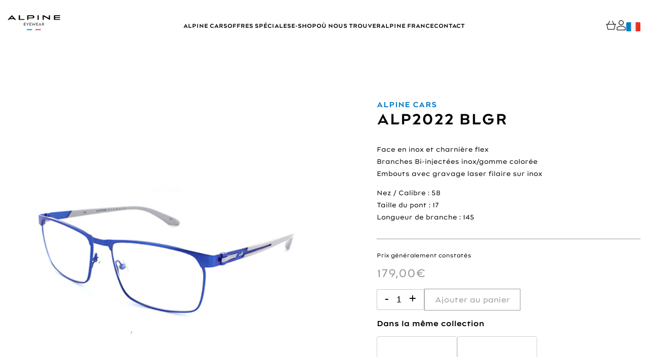

--- FILE ---
content_type: text/html; charset=UTF-8
request_url: https://www.alpine-eyewear.com/e-shop/alp2022-blgr/
body_size: 17952
content:
<!doctype html>
<html lang="fr-FR" country="">
<head>
	<meta charset="UTF-8">
	<meta name="viewport" content="width=device-width, initial-scale=1">
	<link rel="profile" href="https://gmpg.org/xfn/11">
	<meta name='robots' content='index, follow, max-image-preview:large, max-snippet:-1, max-video-preview:-1' />
	<style>img:is([sizes="auto" i], [sizes^="auto," i]) { contain-intrinsic-size: 3000px 1500px }</style>
	
	<!-- This site is optimized with the Yoast SEO plugin v25.2 - https://yoast.com/wordpress/plugins/seo/ -->
	<title>ALP2022 BLGR - Boutique Alpine Eyewear</title>
	<meta name="description" content="ALP2022 BLGR - Boutique Alpine Eyewear" />
	<link rel="canonical" href="https://www.alpine-eyewear.com/e-shop/alp2022-blgr/" />
	<meta property="og:locale" content="fr_FR" />
	<meta property="og:type" content="article" />
	<meta property="og:title" content="ALP2022 BLGR - Boutique Alpine Eyewear" />
	<meta property="og:description" content="ALP2022 BLGR - Boutique Alpine Eyewear" />
	<meta property="og:url" content="https://www.alpine-eyewear.com/e-shop/alp2022-blgr/" />
	<meta property="og:site_name" content="Boutique Alpine Eyewear" />
	<meta property="article:modified_time" content="2025-04-08T08:45:47+00:00" />
	<meta property="og:image" content="https://www.alpine-eyewear.com/wp-content/uploads/2023/06/ALP2022-BLGR.jpg" />
	<meta property="og:image:width" content="500" />
	<meta property="og:image:height" content="500" />
	<meta property="og:image:type" content="image/jpeg" />
	<meta name="twitter:card" content="summary_large_image" />
	<script type="application/ld+json" class="yoast-schema-graph">{"@context":"https://schema.org","@graph":[{"@type":"WebPage","@id":"https://www.alpine-eyewear.com/e-shop/alp2022-blgr/","url":"https://www.alpine-eyewear.com/e-shop/alp2022-blgr/","name":"ALP2022 BLGR - Boutique Alpine Eyewear","isPartOf":{"@id":"https://www.alpine-eyewear.com/#website"},"primaryImageOfPage":{"@id":"https://www.alpine-eyewear.com/e-shop/alp2022-blgr/#primaryimage"},"image":{"@id":"https://www.alpine-eyewear.com/e-shop/alp2022-blgr/#primaryimage"},"thumbnailUrl":"https://www.alpine-eyewear.com/wp-content/uploads/2023/06/ALP2022-BLGR.jpg","datePublished":"2020-12-28T22:25:04+00:00","dateModified":"2025-04-08T08:45:47+00:00","description":"ALP2022 BLGR - Boutique Alpine Eyewear","breadcrumb":{"@id":"https://www.alpine-eyewear.com/e-shop/alp2022-blgr/#breadcrumb"},"inLanguage":"fr-FR","potentialAction":[{"@type":"ReadAction","target":["https://www.alpine-eyewear.com/e-shop/alp2022-blgr/"]}]},{"@type":"ImageObject","inLanguage":"fr-FR","@id":"https://www.alpine-eyewear.com/e-shop/alp2022-blgr/#primaryimage","url":"https://www.alpine-eyewear.com/wp-content/uploads/2023/06/ALP2022-BLGR.jpg","contentUrl":"https://www.alpine-eyewear.com/wp-content/uploads/2023/06/ALP2022-BLGR.jpg","width":500,"height":500},{"@type":"BreadcrumbList","@id":"https://www.alpine-eyewear.com/e-shop/alp2022-blgr/#breadcrumb","itemListElement":[{"@type":"ListItem","position":1,"name":"E-shop","item":"https://www.alpine-eyewear.com/e-shop/"},{"@type":"ListItem","position":2,"name":"ALP2022 BLGR"}]},{"@type":"WebSite","@id":"https://www.alpine-eyewear.com/#website","url":"https://www.alpine-eyewear.com/","name":"Boutique Alpine Eyewear","description":"Boutique Alpine Eyewear","potentialAction":[{"@type":"SearchAction","target":{"@type":"EntryPoint","urlTemplate":"https://www.alpine-eyewear.com/?s={search_term_string}"},"query-input":{"@type":"PropertyValueSpecification","valueRequired":true,"valueName":"search_term_string"}}],"inLanguage":"fr-FR"}]}</script>
	<!-- / Yoast SEO plugin. -->


<link rel='dns-prefetch' href='//unpkg.com' />
<link rel="alternate" type="application/rss+xml" title="Boutique Alpine Eyewear &raquo; Flux" href="https://www.alpine-eyewear.com/feed/" />
<script>
window._wpemojiSettings = {"baseUrl":"https:\/\/s.w.org\/images\/core\/emoji\/16.0.1\/72x72\/","ext":".png","svgUrl":"https:\/\/s.w.org\/images\/core\/emoji\/16.0.1\/svg\/","svgExt":".svg","source":{"concatemoji":"https:\/\/www.alpine-eyewear.com\/wp-includes\/js\/wp-emoji-release.min.js?ver=6.8.3"}};
/*! This file is auto-generated */
!function(s,n){var o,i,e;function c(e){try{var t={supportTests:e,timestamp:(new Date).valueOf()};sessionStorage.setItem(o,JSON.stringify(t))}catch(e){}}function p(e,t,n){e.clearRect(0,0,e.canvas.width,e.canvas.height),e.fillText(t,0,0);var t=new Uint32Array(e.getImageData(0,0,e.canvas.width,e.canvas.height).data),a=(e.clearRect(0,0,e.canvas.width,e.canvas.height),e.fillText(n,0,0),new Uint32Array(e.getImageData(0,0,e.canvas.width,e.canvas.height).data));return t.every(function(e,t){return e===a[t]})}function u(e,t){e.clearRect(0,0,e.canvas.width,e.canvas.height),e.fillText(t,0,0);for(var n=e.getImageData(16,16,1,1),a=0;a<n.data.length;a++)if(0!==n.data[a])return!1;return!0}function f(e,t,n,a){switch(t){case"flag":return n(e,"\ud83c\udff3\ufe0f\u200d\u26a7\ufe0f","\ud83c\udff3\ufe0f\u200b\u26a7\ufe0f")?!1:!n(e,"\ud83c\udde8\ud83c\uddf6","\ud83c\udde8\u200b\ud83c\uddf6")&&!n(e,"\ud83c\udff4\udb40\udc67\udb40\udc62\udb40\udc65\udb40\udc6e\udb40\udc67\udb40\udc7f","\ud83c\udff4\u200b\udb40\udc67\u200b\udb40\udc62\u200b\udb40\udc65\u200b\udb40\udc6e\u200b\udb40\udc67\u200b\udb40\udc7f");case"emoji":return!a(e,"\ud83e\udedf")}return!1}function g(e,t,n,a){var r="undefined"!=typeof WorkerGlobalScope&&self instanceof WorkerGlobalScope?new OffscreenCanvas(300,150):s.createElement("canvas"),o=r.getContext("2d",{willReadFrequently:!0}),i=(o.textBaseline="top",o.font="600 32px Arial",{});return e.forEach(function(e){i[e]=t(o,e,n,a)}),i}function t(e){var t=s.createElement("script");t.src=e,t.defer=!0,s.head.appendChild(t)}"undefined"!=typeof Promise&&(o="wpEmojiSettingsSupports",i=["flag","emoji"],n.supports={everything:!0,everythingExceptFlag:!0},e=new Promise(function(e){s.addEventListener("DOMContentLoaded",e,{once:!0})}),new Promise(function(t){var n=function(){try{var e=JSON.parse(sessionStorage.getItem(o));if("object"==typeof e&&"number"==typeof e.timestamp&&(new Date).valueOf()<e.timestamp+604800&&"object"==typeof e.supportTests)return e.supportTests}catch(e){}return null}();if(!n){if("undefined"!=typeof Worker&&"undefined"!=typeof OffscreenCanvas&&"undefined"!=typeof URL&&URL.createObjectURL&&"undefined"!=typeof Blob)try{var e="postMessage("+g.toString()+"("+[JSON.stringify(i),f.toString(),p.toString(),u.toString()].join(",")+"));",a=new Blob([e],{type:"text/javascript"}),r=new Worker(URL.createObjectURL(a),{name:"wpTestEmojiSupports"});return void(r.onmessage=function(e){c(n=e.data),r.terminate(),t(n)})}catch(e){}c(n=g(i,f,p,u))}t(n)}).then(function(e){for(var t in e)n.supports[t]=e[t],n.supports.everything=n.supports.everything&&n.supports[t],"flag"!==t&&(n.supports.everythingExceptFlag=n.supports.everythingExceptFlag&&n.supports[t]);n.supports.everythingExceptFlag=n.supports.everythingExceptFlag&&!n.supports.flag,n.DOMReady=!1,n.readyCallback=function(){n.DOMReady=!0}}).then(function(){return e}).then(function(){var e;n.supports.everything||(n.readyCallback(),(e=n.source||{}).concatemoji?t(e.concatemoji):e.wpemoji&&e.twemoji&&(t(e.twemoji),t(e.wpemoji)))}))}((window,document),window._wpemojiSettings);
</script>
<style id='wp-emoji-styles-inline-css'>

	img.wp-smiley, img.emoji {
		display: inline !important;
		border: none !important;
		box-shadow: none !important;
		height: 1em !important;
		width: 1em !important;
		margin: 0 0.07em !important;
		vertical-align: -0.1em !important;
		background: none !important;
		padding: 0 !important;
	}
</style>
<link rel='stylesheet' id='wp-block-library-css' href='//www.alpine-eyewear.com/wp-content/cache/wpfc-minified/99g0sn8x/27mz6.css' media='all' />
<style id='classic-theme-styles-inline-css'>
/*! This file is auto-generated */
.wp-block-button__link{color:#fff;background-color:#32373c;border-radius:9999px;box-shadow:none;text-decoration:none;padding:calc(.667em + 2px) calc(1.333em + 2px);font-size:1.125em}.wp-block-file__button{background:#32373c;color:#fff;text-decoration:none}
</style>
<style id='global-styles-inline-css'>
:root{--wp--preset--aspect-ratio--square: 1;--wp--preset--aspect-ratio--4-3: 4/3;--wp--preset--aspect-ratio--3-4: 3/4;--wp--preset--aspect-ratio--3-2: 3/2;--wp--preset--aspect-ratio--2-3: 2/3;--wp--preset--aspect-ratio--16-9: 16/9;--wp--preset--aspect-ratio--9-16: 9/16;--wp--preset--color--black: #000000;--wp--preset--color--cyan-bluish-gray: #abb8c3;--wp--preset--color--white: #ffffff;--wp--preset--color--pale-pink: #f78da7;--wp--preset--color--vivid-red: #cf2e2e;--wp--preset--color--luminous-vivid-orange: #ff6900;--wp--preset--color--luminous-vivid-amber: #fcb900;--wp--preset--color--light-green-cyan: #7bdcb5;--wp--preset--color--vivid-green-cyan: #00d084;--wp--preset--color--pale-cyan-blue: #8ed1fc;--wp--preset--color--vivid-cyan-blue: #0693e3;--wp--preset--color--vivid-purple: #9b51e0;--wp--preset--gradient--vivid-cyan-blue-to-vivid-purple: linear-gradient(135deg,rgba(6,147,227,1) 0%,rgb(155,81,224) 100%);--wp--preset--gradient--light-green-cyan-to-vivid-green-cyan: linear-gradient(135deg,rgb(122,220,180) 0%,rgb(0,208,130) 100%);--wp--preset--gradient--luminous-vivid-amber-to-luminous-vivid-orange: linear-gradient(135deg,rgba(252,185,0,1) 0%,rgba(255,105,0,1) 100%);--wp--preset--gradient--luminous-vivid-orange-to-vivid-red: linear-gradient(135deg,rgba(255,105,0,1) 0%,rgb(207,46,46) 100%);--wp--preset--gradient--very-light-gray-to-cyan-bluish-gray: linear-gradient(135deg,rgb(238,238,238) 0%,rgb(169,184,195) 100%);--wp--preset--gradient--cool-to-warm-spectrum: linear-gradient(135deg,rgb(74,234,220) 0%,rgb(151,120,209) 20%,rgb(207,42,186) 40%,rgb(238,44,130) 60%,rgb(251,105,98) 80%,rgb(254,248,76) 100%);--wp--preset--gradient--blush-light-purple: linear-gradient(135deg,rgb(255,206,236) 0%,rgb(152,150,240) 100%);--wp--preset--gradient--blush-bordeaux: linear-gradient(135deg,rgb(254,205,165) 0%,rgb(254,45,45) 50%,rgb(107,0,62) 100%);--wp--preset--gradient--luminous-dusk: linear-gradient(135deg,rgb(255,203,112) 0%,rgb(199,81,192) 50%,rgb(65,88,208) 100%);--wp--preset--gradient--pale-ocean: linear-gradient(135deg,rgb(255,245,203) 0%,rgb(182,227,212) 50%,rgb(51,167,181) 100%);--wp--preset--gradient--electric-grass: linear-gradient(135deg,rgb(202,248,128) 0%,rgb(113,206,126) 100%);--wp--preset--gradient--midnight: linear-gradient(135deg,rgb(2,3,129) 0%,rgb(40,116,252) 100%);--wp--preset--font-size--small: 13px;--wp--preset--font-size--medium: 20px;--wp--preset--font-size--large: 36px;--wp--preset--font-size--x-large: 42px;--wp--preset--spacing--20: 0.44rem;--wp--preset--spacing--30: 0.67rem;--wp--preset--spacing--40: 1rem;--wp--preset--spacing--50: 1.5rem;--wp--preset--spacing--60: 2.25rem;--wp--preset--spacing--70: 3.38rem;--wp--preset--spacing--80: 5.06rem;--wp--preset--shadow--natural: 6px 6px 9px rgba(0, 0, 0, 0.2);--wp--preset--shadow--deep: 12px 12px 50px rgba(0, 0, 0, 0.4);--wp--preset--shadow--sharp: 6px 6px 0px rgba(0, 0, 0, 0.2);--wp--preset--shadow--outlined: 6px 6px 0px -3px rgba(255, 255, 255, 1), 6px 6px rgba(0, 0, 0, 1);--wp--preset--shadow--crisp: 6px 6px 0px rgba(0, 0, 0, 1);}:where(.is-layout-flex){gap: 0.5em;}:where(.is-layout-grid){gap: 0.5em;}body .is-layout-flex{display: flex;}.is-layout-flex{flex-wrap: wrap;align-items: center;}.is-layout-flex > :is(*, div){margin: 0;}body .is-layout-grid{display: grid;}.is-layout-grid > :is(*, div){margin: 0;}:where(.wp-block-columns.is-layout-flex){gap: 2em;}:where(.wp-block-columns.is-layout-grid){gap: 2em;}:where(.wp-block-post-template.is-layout-flex){gap: 1.25em;}:where(.wp-block-post-template.is-layout-grid){gap: 1.25em;}.has-black-color{color: var(--wp--preset--color--black) !important;}.has-cyan-bluish-gray-color{color: var(--wp--preset--color--cyan-bluish-gray) !important;}.has-white-color{color: var(--wp--preset--color--white) !important;}.has-pale-pink-color{color: var(--wp--preset--color--pale-pink) !important;}.has-vivid-red-color{color: var(--wp--preset--color--vivid-red) !important;}.has-luminous-vivid-orange-color{color: var(--wp--preset--color--luminous-vivid-orange) !important;}.has-luminous-vivid-amber-color{color: var(--wp--preset--color--luminous-vivid-amber) !important;}.has-light-green-cyan-color{color: var(--wp--preset--color--light-green-cyan) !important;}.has-vivid-green-cyan-color{color: var(--wp--preset--color--vivid-green-cyan) !important;}.has-pale-cyan-blue-color{color: var(--wp--preset--color--pale-cyan-blue) !important;}.has-vivid-cyan-blue-color{color: var(--wp--preset--color--vivid-cyan-blue) !important;}.has-vivid-purple-color{color: var(--wp--preset--color--vivid-purple) !important;}.has-black-background-color{background-color: var(--wp--preset--color--black) !important;}.has-cyan-bluish-gray-background-color{background-color: var(--wp--preset--color--cyan-bluish-gray) !important;}.has-white-background-color{background-color: var(--wp--preset--color--white) !important;}.has-pale-pink-background-color{background-color: var(--wp--preset--color--pale-pink) !important;}.has-vivid-red-background-color{background-color: var(--wp--preset--color--vivid-red) !important;}.has-luminous-vivid-orange-background-color{background-color: var(--wp--preset--color--luminous-vivid-orange) !important;}.has-luminous-vivid-amber-background-color{background-color: var(--wp--preset--color--luminous-vivid-amber) !important;}.has-light-green-cyan-background-color{background-color: var(--wp--preset--color--light-green-cyan) !important;}.has-vivid-green-cyan-background-color{background-color: var(--wp--preset--color--vivid-green-cyan) !important;}.has-pale-cyan-blue-background-color{background-color: var(--wp--preset--color--pale-cyan-blue) !important;}.has-vivid-cyan-blue-background-color{background-color: var(--wp--preset--color--vivid-cyan-blue) !important;}.has-vivid-purple-background-color{background-color: var(--wp--preset--color--vivid-purple) !important;}.has-black-border-color{border-color: var(--wp--preset--color--black) !important;}.has-cyan-bluish-gray-border-color{border-color: var(--wp--preset--color--cyan-bluish-gray) !important;}.has-white-border-color{border-color: var(--wp--preset--color--white) !important;}.has-pale-pink-border-color{border-color: var(--wp--preset--color--pale-pink) !important;}.has-vivid-red-border-color{border-color: var(--wp--preset--color--vivid-red) !important;}.has-luminous-vivid-orange-border-color{border-color: var(--wp--preset--color--luminous-vivid-orange) !important;}.has-luminous-vivid-amber-border-color{border-color: var(--wp--preset--color--luminous-vivid-amber) !important;}.has-light-green-cyan-border-color{border-color: var(--wp--preset--color--light-green-cyan) !important;}.has-vivid-green-cyan-border-color{border-color: var(--wp--preset--color--vivid-green-cyan) !important;}.has-pale-cyan-blue-border-color{border-color: var(--wp--preset--color--pale-cyan-blue) !important;}.has-vivid-cyan-blue-border-color{border-color: var(--wp--preset--color--vivid-cyan-blue) !important;}.has-vivid-purple-border-color{border-color: var(--wp--preset--color--vivid-purple) !important;}.has-vivid-cyan-blue-to-vivid-purple-gradient-background{background: var(--wp--preset--gradient--vivid-cyan-blue-to-vivid-purple) !important;}.has-light-green-cyan-to-vivid-green-cyan-gradient-background{background: var(--wp--preset--gradient--light-green-cyan-to-vivid-green-cyan) !important;}.has-luminous-vivid-amber-to-luminous-vivid-orange-gradient-background{background: var(--wp--preset--gradient--luminous-vivid-amber-to-luminous-vivid-orange) !important;}.has-luminous-vivid-orange-to-vivid-red-gradient-background{background: var(--wp--preset--gradient--luminous-vivid-orange-to-vivid-red) !important;}.has-very-light-gray-to-cyan-bluish-gray-gradient-background{background: var(--wp--preset--gradient--very-light-gray-to-cyan-bluish-gray) !important;}.has-cool-to-warm-spectrum-gradient-background{background: var(--wp--preset--gradient--cool-to-warm-spectrum) !important;}.has-blush-light-purple-gradient-background{background: var(--wp--preset--gradient--blush-light-purple) !important;}.has-blush-bordeaux-gradient-background{background: var(--wp--preset--gradient--blush-bordeaux) !important;}.has-luminous-dusk-gradient-background{background: var(--wp--preset--gradient--luminous-dusk) !important;}.has-pale-ocean-gradient-background{background: var(--wp--preset--gradient--pale-ocean) !important;}.has-electric-grass-gradient-background{background: var(--wp--preset--gradient--electric-grass) !important;}.has-midnight-gradient-background{background: var(--wp--preset--gradient--midnight) !important;}.has-small-font-size{font-size: var(--wp--preset--font-size--small) !important;}.has-medium-font-size{font-size: var(--wp--preset--font-size--medium) !important;}.has-large-font-size{font-size: var(--wp--preset--font-size--large) !important;}.has-x-large-font-size{font-size: var(--wp--preset--font-size--x-large) !important;}
:where(.wp-block-post-template.is-layout-flex){gap: 1.25em;}:where(.wp-block-post-template.is-layout-grid){gap: 1.25em;}
:where(.wp-block-columns.is-layout-flex){gap: 2em;}:where(.wp-block-columns.is-layout-grid){gap: 2em;}
:root :where(.wp-block-pullquote){font-size: 1.5em;line-height: 1.6;}
</style>
<link rel='stylesheet' id='contact-form-7-css' href='//www.alpine-eyewear.com/wp-content/cache/wpfc-minified/95f6667m/27mz6.css' media='all' />
<link rel='stylesheet' id='photoswipe-css' href='//www.alpine-eyewear.com/wp-content/cache/wpfc-minified/q50slyn9/27n1g.css' media='all' />
<link rel='stylesheet' id='photoswipe-default-skin-css' href='//www.alpine-eyewear.com/wp-content/cache/wpfc-minified/103vv3bl/27n1g.css' media='all' />
<style id='woocommerce-inline-inline-css'>
.woocommerce form .form-row .required { visibility: visible; }
</style>
<link rel='stylesheet' id='cmplz-general-css' href='//www.alpine-eyewear.com/wp-content/cache/wpfc-minified/ke1ij446/27mz6.css' media='all' />
<link rel='stylesheet' id='brands-styles-css' href='//www.alpine-eyewear.com/wp-content/cache/wpfc-minified/7c0zkup3/27mz6.css' media='all' />
<link rel='stylesheet' id='boutique-alpineeyewear-style-css' href='//www.alpine-eyewear.com/wp-content/cache/wpfc-minified/dgkj5xjn/27mz6.css' media='all' />
<link rel='stylesheet' id='owl-css-css' href='//www.alpine-eyewear.com/wp-content/cache/wpfc-minified/dr4b2tch/27mz6.css' media='all' />
<link rel='stylesheet' id='owl-theme-css-css' href='//www.alpine-eyewear.com/wp-content/cache/wpfc-minified/e62xeyeb/27mz6.css' media='all' />
<link rel='stylesheet' id='lightbox-css-css' href='//www.alpine-eyewear.com/wp-content/cache/wpfc-minified/m9hbt2dz/27mz6.css' media='all' />
<link rel='stylesheet' id='app-css-css' href='//www.alpine-eyewear.com/wp-content/cache/wpfc-minified/q7d7o6fi/27mz6.css' media='all' />
<link rel='stylesheet' id='boutique-alpineeyewear-woocommerce-style-css' href='//www.alpine-eyewear.com/wp-content/cache/wpfc-minified/ma4gawbr/27mz6.css' media='all' />
<style id='boutique-alpineeyewear-woocommerce-style-inline-css'>
@font-face {
			font-family: "star";
			src: url("https://www.alpine-eyewear.com/wp-content/plugins/woocommerce/assets/fonts/star.eot");
			src: url("https://www.alpine-eyewear.com/wp-content/plugins/woocommerce/assets/fonts/star.eot?#iefix") format("embedded-opentype"),
				url("https://www.alpine-eyewear.com/wp-content/plugins/woocommerce/assets/fonts/star.woff") format("woff"),
				url("https://www.alpine-eyewear.com/wp-content/plugins/woocommerce/assets/fonts/star.ttf") format("truetype"),
				url("https://www.alpine-eyewear.com/wp-content/plugins/woocommerce/assets/fonts/star.svg#star") format("svg");
			font-weight: normal;
			font-style: normal;
		}
</style>
<link rel='stylesheet' id='pwb-styles-frontend-css' href='//www.alpine-eyewear.com/wp-content/cache/wpfc-minified/o9poznn/27mz6.css' media='all' />
<script src="https://www.alpine-eyewear.com/wp-includes/js/jquery/jquery.min.js?ver=3.7.1" id="jquery-core-js"></script>
<script src="https://www.alpine-eyewear.com/wp-includes/js/jquery/jquery-migrate.min.js?ver=3.4.1" id="jquery-migrate-js"></script>
<script id="jquery-js-after">
if (typeof (window.wpfReadyList) == "undefined") {
			var v = jQuery.fn.jquery;
			if (v && parseInt(v) >= 3 && window.self === window.top) {
				var readyList=[];
				window.originalReadyMethod = jQuery.fn.ready;
				jQuery.fn.ready = function(){
					if(arguments.length && arguments.length > 0 && typeof arguments[0] === "function") {
						readyList.push({"c": this, "a": arguments});
					}
					return window.originalReadyMethod.apply( this, arguments );
				};
				window.wpfReadyList = readyList;
			}}
</script>
<script src="https://www.alpine-eyewear.com/wp-content/plugins/woocommerce/assets/js/jquery-blockui/jquery.blockUI.min.js?ver=2.7.0-wc.9.8.5" id="jquery-blockui-js" defer data-wp-strategy="defer"></script>
<script id="wc-add-to-cart-js-extra">
var wc_add_to_cart_params = {"ajax_url":"\/wp-admin\/admin-ajax.php","wc_ajax_url":"\/?wc-ajax=%%endpoint%%","i18n_view_cart":"Voir le panier","cart_url":"https:\/\/www.alpine-eyewear.com\/panier\/","is_cart":"","cart_redirect_after_add":"no"};
</script>
<script src="https://www.alpine-eyewear.com/wp-content/plugins/woocommerce/assets/js/frontend/add-to-cart.min.js?ver=9.8.5" id="wc-add-to-cart-js" defer data-wp-strategy="defer"></script>
<script src="https://www.alpine-eyewear.com/wp-content/plugins/woocommerce/assets/js/zoom/jquery.zoom.min.js?ver=1.7.21-wc.9.8.5" id="zoom-js" defer data-wp-strategy="defer"></script>
<script src="https://www.alpine-eyewear.com/wp-content/plugins/woocommerce/assets/js/flexslider/jquery.flexslider.min.js?ver=2.7.2-wc.9.8.5" id="flexslider-js" defer data-wp-strategy="defer"></script>
<script src="https://www.alpine-eyewear.com/wp-content/plugins/woocommerce/assets/js/photoswipe/photoswipe.min.js?ver=4.1.1-wc.9.8.5" id="photoswipe-js" defer data-wp-strategy="defer"></script>
<script src="https://www.alpine-eyewear.com/wp-content/plugins/woocommerce/assets/js/photoswipe/photoswipe-ui-default.min.js?ver=4.1.1-wc.9.8.5" id="photoswipe-ui-default-js" defer data-wp-strategy="defer"></script>
<script id="wc-single-product-js-extra">
var wc_single_product_params = {"i18n_required_rating_text":"Veuillez s\u00e9lectionner une note","i18n_rating_options":["1\u00a0\u00e9toile sur 5","2\u00a0\u00e9toiles sur 5","3\u00a0\u00e9toiles sur 5","4\u00a0\u00e9toiles sur 5","5\u00a0\u00e9toiles sur 5"],"i18n_product_gallery_trigger_text":"Voir la galerie d\u2019images en plein \u00e9cran","review_rating_required":"yes","flexslider":{"rtl":false,"animation":"slide","smoothHeight":true,"directionNav":false,"controlNav":"thumbnails","slideshow":false,"animationSpeed":500,"animationLoop":false,"allowOneSlide":false},"zoom_enabled":"1","zoom_options":[],"photoswipe_enabled":"1","photoswipe_options":{"shareEl":false,"closeOnScroll":false,"history":false,"hideAnimationDuration":0,"showAnimationDuration":0},"flexslider_enabled":"1"};
</script>
<script src="https://www.alpine-eyewear.com/wp-content/plugins/woocommerce/assets/js/frontend/single-product.min.js?ver=9.8.5" id="wc-single-product-js" defer data-wp-strategy="defer"></script>
<script src="https://www.alpine-eyewear.com/wp-content/plugins/woocommerce/assets/js/js-cookie/js.cookie.min.js?ver=2.1.4-wc.9.8.5" id="js-cookie-js" defer data-wp-strategy="defer"></script>
<script id="woocommerce-js-extra">
var woocommerce_params = {"ajax_url":"\/wp-admin\/admin-ajax.php","wc_ajax_url":"\/?wc-ajax=%%endpoint%%","i18n_password_show":"Afficher le mot de passe","i18n_password_hide":"Masquer le mot de passe"};
</script>
<script src="https://www.alpine-eyewear.com/wp-content/plugins/woocommerce/assets/js/frontend/woocommerce.min.js?ver=9.8.5" id="woocommerce-js" defer data-wp-strategy="defer"></script>
<link rel="https://api.w.org/" href="https://www.alpine-eyewear.com/wp-json/" /><link rel="alternate" title="JSON" type="application/json" href="https://www.alpine-eyewear.com/wp-json/wp/v2/product/820" /><link rel="EditURI" type="application/rsd+xml" title="RSD" href="https://www.alpine-eyewear.com/xmlrpc.php?rsd" />
<meta name="generator" content="WordPress 6.8.3" />
<meta name="generator" content="WooCommerce 9.8.5" />
<link rel='shortlink' href='https://www.alpine-eyewear.com/?p=820' />
<link rel="alternate" title="oEmbed (JSON)" type="application/json+oembed" href="https://www.alpine-eyewear.com/wp-json/oembed/1.0/embed?url=https%3A%2F%2Fwww.alpine-eyewear.com%2Fe-shop%2Falp2022-blgr%2F" />
<link rel="alternate" title="oEmbed (XML)" type="text/xml+oembed" href="https://www.alpine-eyewear.com/wp-json/oembed/1.0/embed?url=https%3A%2F%2Fwww.alpine-eyewear.com%2Fe-shop%2Falp2022-blgr%2F&#038;format=xml" />
			<style>.cmplz-hidden {
					display: none !important;
				}</style>	<noscript><style>.woocommerce-product-gallery{ opacity: 1 !important; }</style></noscript>
	<link rel="icon" href="https://www.alpine-eyewear.com/wp-content/uploads/2023/09/cropped-cropped-favicon-32x32-1-32x32.jpg" sizes="32x32" />
<link rel="icon" href="https://www.alpine-eyewear.com/wp-content/uploads/2023/09/cropped-cropped-favicon-32x32-1-192x192.jpg" sizes="192x192" />
<link rel="apple-touch-icon" href="https://www.alpine-eyewear.com/wp-content/uploads/2023/09/cropped-cropped-favicon-32x32-1-180x180.jpg" />
<meta name="msapplication-TileImage" content="https://www.alpine-eyewear.com/wp-content/uploads/2023/09/cropped-cropped-favicon-32x32-1-270x270.jpg" />
	<!-- Google tag (gtag.js) -->
<script async src="https://www.googletagmanager.com/gtag/js?id=G-LY5BZXGRFG"></script>
<script>
  window.dataLayer = window.dataLayer || [];
  function gtag(){dataLayer.push(arguments);}
  gtag('js', new Date());

  gtag('config', 'G-LY5BZXGRFG');
</script>
	<!-- Meta Pixel Code -->
<script>
!function(f,b,e,v,n,t,s)
{if(f.fbq)return;n=f.fbq=function(){n.callMethod?
n.callMethod.apply(n,arguments):n.queue.push(arguments)};
if(!f._fbq)f._fbq=n;n.push=n;n.loaded=!0;n.version='2.0';
n.queue=[];t=b.createElement(e);t.async=!0;
t.src=v;s=b.getElementsByTagName(e)[0];
s.parentNode.insertBefore(t,s)}(window, document,'script',
'https://connect.facebook.net/en_US/fbevents.js');
fbq('init', '763269271463853');
fbq('track', 'PageView');
</script>
<noscript><img height="1" width="1" style="display:none"
src="https://www.facebook.com/tr?id=763269271463853&ev=PageView&noscript=1"
/></noscript>
<!-- End Meta Pixel Code -->
</head>
<body class="wp-singular product-template-default single single-product postid-820 wp-theme-boutique-alpineeyewear theme-boutique-alpineeyewear woocommerce woocommerce-page woocommerce-no-js woocommerce-active">
<div id="page" class="site">
	<header id="masthead" class="site-header">
		<div class="header-container">
			<div class="logo">
				<a href="https://www.alpine-eyewear.com/">
					<img class="tosvg" src="https://www.alpine-eyewear.com/wp-content/uploads/2023/06/Logo-Alpine-Eyewear.svg" alt="Logo Alpine Eyewear">
				</a>
			</div>
			<nav class="navigation-principal">
				<div class="menu-menu-principal-container"><ul id="menu-principal" class="menu"><li id="menu-item-696" class="menu-item menu-item-type-post_type menu-item-object-page menu-item-696"><a href="https://www.alpine-eyewear.com/alpine-cars/">Alpine Cars</a></li>
<li id="menu-item-1351" class="offre menu-item menu-item-type-custom menu-item-object-custom menu-item-1351"><a href="/e-shop/?wpf_filter_pwb_list_0=112&#038;wpf_fbv=1">Offres spéciales</a></li>
<li id="menu-item-38" class="menu-item menu-item-type-post_type menu-item-object-page current_page_parent menu-item-38"><a href="https://www.alpine-eyewear.com/e-shop/">E-shop</a></li>
<li id="menu-item-698" class="menu-item menu-item-type-post_type menu-item-object-page menu-item-698"><a href="https://www.alpine-eyewear.com/ou-nous-trouver/">Où nous trouver</a></li>
<li id="menu-item-699" class="menu-item menu-item-type-custom menu-item-object-custom menu-item-699"><a target="_blank" href="https://www.alpinecars.fr/">Alpine France</a></li>
<li id="menu-item-37" class="menu-item menu-item-type-post_type menu-item-object-page menu-item-37"><a href="https://www.alpine-eyewear.com/contact/">Contact</a></li>
</ul></div>			</nav>
			<div class="shop-menu">
				<a href="https://www.alpine-eyewear.com/panier/">
					<svg width="20" height="20" viewBox="0 0 20 20" fill="none" xmlns="http://www.w3.org/2000/svg"> <path fill-rule="evenodd" clip-rule="evenodd" d="M19.9218 7.55022H16.5456L12.9986 1.63012C12.8226 1.33604 12.4409 1.24002 12.1461 1.41685C11.8518 1.59367 11.7565 1.97585 11.9331 2.27055L15.0964 7.55022H4.8645L8.02785 2.27051C8.20442 1.9758 8.10917 1.59363 7.81488 1.4168C7.51937 1.23998 7.13894 1.336 6.96237 1.63007L3.41533 7.55018H0.0390625V8.79461H1.38762L2.96614 17.2267C3.13117 18.1096 3.90176 18.75 4.79862 18.75H15.1623C16.0591 18.75 16.8297 18.1096 16.9942 17.2273L18.5732 8.79461H19.9219C19.9218 8.79461 19.9218 7.55022 19.9218 7.55022ZM15.7727 16.9982C15.7181 17.2923 15.4614 17.5056 15.1623 17.5056H4.79861C4.49947 17.5056 4.24283 17.2923 4.18761 16.9976L2.65155 8.79461H17.3094L15.7727 16.9982Z" fill="#181716"/> </svg>
				</a>
				<a href="https://www.alpine-eyewear.com/mon-compte/">
					<svg width="20" height="20" viewBox="0 0 20 20" fill="none" xmlns="http://www.w3.org/2000/svg"> <path fill-rule="evenodd" clip-rule="evenodd" d="M10.0023 9.98424C7.24974 9.98424 5.01021 7.74475 5.01021 4.9921C5.01021 2.23946 7.24974 0 10.0023 0C12.755 0 14.9945 2.23949 14.9945 4.99214C14.9945 7.74478 12.755 9.98424 10.0023 9.98424ZM10.0023 1.24804C7.93774 1.24804 6.25825 2.9275 6.25825 4.99214C6.25825 7.05678 7.93771 8.73623 10.0023 8.73623C12.067 8.73623 13.7464 7.05674 13.7464 4.99214C13.7464 2.92754 12.0669 1.24804 10.0023 1.24804ZM18.1145 19.9685H1.89014C1.54521 19.9685 1.26611 19.6894 1.26611 19.3445V15.0489C1.26611 14.4041 1.59579 13.7984 2.12597 13.4669C6.81216 10.5436 13.1968 10.5442 17.8781 13.4663C18.4089 13.7984 18.7386 14.4041 18.7386 15.0488V19.3444C18.7386 19.6894 18.4595 19.9685 18.1145 19.9685ZM2.51416 18.7205H17.4905V15.0489C17.4905 14.8313 17.3857 14.6302 17.2169 14.5248C12.9323 11.8502 7.07542 11.8484 2.7872 14.5254C2.61901 14.6303 2.51419 14.8313 2.51419 15.0489L2.51416 18.7205Z" fill="#181716"/> </svg>
				</a>
				<div class="lang">
					<img src="/wp-content/polylang/fr_FR.png" alt="fr">					<div class="sub-menu">
							<li class="lang-item lang-item-7 lang-item-en no-translation lang-item-first"><a lang="en-GB" hreflang="en-GB" href="https://www.alpine-eyewear.com/en/home/"><img src="/wp-content/polylang/en_GB.png" alt="English" /></a></li>
	<li class="lang-item lang-item-95 lang-item-de no-translation"><a lang="de-DE" hreflang="de-DE" href="https://www.alpine-eyewear.com/de/startseite/"><img src="/wp-content/polylang/de_DE.png" alt="Deutsch" /></a></li>
					</div>
				</div>
			</div>
			<div class="burger">
				<svg width="24" height="24" viewBox="0 0 24 24" fill="none" xmlns="http://www.w3.org/2000/svg"> <path d="M21.4155 12.75H2.58447C2.33583 12.75 2.09738 12.6512 1.92156 12.4754C1.74574 12.2996 1.64697 12.0611 1.64697 11.8125C1.64697 11.5639 1.74574 11.3254 1.92156 11.1496C2.09738 10.9738 2.33583 10.875 2.58447 10.875H21.4155C21.6641 10.875 21.9026 10.9738 22.0784 11.1496C22.2542 11.3254 22.353 11.5639 22.353 11.8125C22.353 12.0611 22.2542 12.2996 22.0784 12.4754C21.9026 12.6512 21.6641 12.75 21.4155 12.75Z" fill="black"/> <path d="M21.4155 5.875H2.58447C2.33583 5.875 2.09738 5.77623 1.92156 5.60041C1.74574 5.4246 1.64697 5.18614 1.64697 4.9375C1.64697 4.68886 1.74574 4.4504 1.92156 4.27459C2.09738 4.09877 2.33583 4 2.58447 4H21.4155C21.6641 4 21.9026 4.09877 22.0784 4.27459C22.2542 4.4504 22.353 4.68886 22.353 4.9375C22.353 5.18614 22.2542 5.4246 22.0784 5.60041C21.9026 5.77623 21.6641 5.875 21.4155 5.875Z" fill="black"/> <path d="M21.4155 19.625H2.58447C2.33583 19.625 2.09738 19.5262 1.92156 19.3504C1.74574 19.1746 1.64697 18.9361 1.64697 18.6875C1.64697 18.4389 1.74574 18.2004 1.92156 18.0246C2.09738 17.8488 2.33583 17.75 2.58447 17.75H21.4155C21.6641 17.75 21.9026 17.8488 22.0784 18.0246C22.2542 18.2004 22.353 18.4389 22.353 18.6875C22.353 18.9361 22.2542 19.1746 22.0784 19.3504C21.9026 19.5262 21.6641 19.625 21.4155 19.625Z" fill="black"/> </svg>
			</div>
			<div class="mobile-menu"></div>
		</div>
	</header>	<div class="woocommerce-notices-wrapper"></div><div id="product-820" class="product type-product post-820 status-publish first instock product_cat-optique has-post-thumbnail purchasable product-type-simple">
	<section id="entry">
		<div class="gallery">
			<div class="gallery-carousel owl-carousel owl-theme">
				<div class="item"><img src="https://www.alpine-eyewear.com/wp-content/uploads/2023/06/ALP2022-BLGR.jpg" alt="ALP2022-BLGR" /></div>			</div>
		</div>
		<div class="content">
						<p class="brand">Alpine Cars</p>
			<h1 class="product_title entry-title">ALP2022 BLGR</h1>			<div class="description">
				
	<h2>Description</h2>
<p>Face en inox et charnière flex<br />
Branches Bi-injectées inox/gomme colorée<br />
Embouts avec gravage laser filaire sur inox</p>
<p>Nez / Calibre : 58<br />
Taille du pont : 17<br />
Longueur de branche : 145</p>
			</div>
			<p class="mention">Prix généralement constatés</p>
<p class="price"><span class="woocommerce-Price-amount amount"><bdi>179,00<span class="woocommerce-Price-currencySymbol">&euro;</span></bdi></span></p>
    
    <form class="cart" action="https://www.alpine-eyewear.com/e-shop/alp2022-blgr/" method="post" enctype='multipart/form-data'>
        
        <div class="quantity">
            <label class="screen-reader-text" for="quantity">Quantité</label>
            <button type="button" class="minus num-element" onclick="var qty_input=document.getElementById('quantity'); if(qty_input.value>1){qty_input.value--;}">-</button>
            <input type="number" id="quantity" step="1" min="1" max="" name="quantity" value="1" title="Quantity">
            <button type="button" class="plus num-element" onclick="var qty_input=document.getElementById('quantity'); qty_input.value++;">+</button>
        </div>

        <button type="submit" name="add-to-cart" value="820" class="single_add_to_cart_button button alt">Ajouter au panier</button>

            </form>

    
			<div class="related-product">
				<h3>Dans la même collection</h3>
				<div class="product-list">
												<a href="https://www.alpine-eyewear.com/e-shop/alp2022-grbl/" class="link">
								<div class="product">
									<div class="content">
																				<img src="https://www.alpine-eyewear.com/wp-content/uploads/2023/06/ALP2022-GRBL.jpg" alt="ALP2022-GRBL" class="monture">
										<p class="name">ALP2022 GRBL</p>
										<p class="price"><span class="woocommerce-Price-amount amount"><bdi>179,00<span class="woocommerce-Price-currencySymbol">&euro;</span></bdi></span></p>
									</div>
								</div>
							</a>
														<a href="https://www.alpine-eyewear.com/e-shop/alp2022-noro/" class="link">
								<div class="product">
									<div class="content">
																				<img src="https://www.alpine-eyewear.com/wp-content/uploads/2023/06/ALP2022-NORO.jpg" alt="ALP2022-NORO" class="monture">
										<p class="name">ALP2022 NORO</p>
										<p class="price"><span class="woocommerce-Price-amount amount"><bdi>179,00<span class="woocommerce-Price-currencySymbol">&euro;</span></bdi></span></p>
									</div>
								</div>
							</a>
											</div>
			</div>
					</div>
		<div class="separator"></div>
	</section>
	<section id="global-informations">
		<div class="garantie">
			<h3><svg width="18" height="18" viewBox="0 0 18 18" fill="none" xmlns="http://www.w3.org/2000/svg"> <path fill-rule="evenodd" clip-rule="evenodd" d="M9 0C4.03714 0 0 4.03714 0 9C0 13.9629 4.03714 18 9 18C13.9629 18 18 13.9629 18 9C18 4.03714 13.9629 0 9 0ZM9 16.7143C4.74429 16.7143 1.28571 13.2557 1.28571 9C1.28571 4.74429 4.74429 1.28571 9 1.28571C13.2557 1.28571 16.7143 4.74429 16.7143 9C16.7143 13.2557 13.2557 16.7143 9 16.7143ZM13.6568 7.32407L10.8489 6.91875L9.59588 4.37108C9.37741 3.9336 8.65775 3.9336 8.43928 4.37108L7.18629 6.91875L4.37831 7.32407C4.14049 7.36267 3.93494 7.52994 3.86426 7.76155C3.78715 7.99315 3.85141 8.25049 4.0249 8.4242L6.05538 10.4057L5.57346 13.2043C5.53491 13.4423 5.6313 13.6868 5.83049 13.8348C6.02968 13.9763 6.29313 13.9956 6.50517 13.8798L9.01758 12.561L11.53 13.8798C11.6199 13.9313 11.7227 13.957 11.8256 13.957C11.9605 13.957 12.0954 13.912 12.2047 13.8348C12.4039 13.6868 12.5002 13.4423 12.4617 13.2043L11.9798 10.4057L14.0103 8.4242C14.1837 8.25049 14.248 7.99315 14.1709 7.76155C14.1002 7.52994 13.8946 7.36267 13.6568 7.32407ZM10.8424 9.71734C10.6882 9.86531 10.624 10.0776 10.6561 10.2899L10.971 12.1363L9.31316 11.2614C9.2232 11.2163 9.12039 11.1906 9.01758 11.1906C8.91477 11.1906 8.81196 11.2163 8.722 11.2614L7.0642 12.1363L7.37905 10.2899C7.41118 10.0776 7.34693 9.86531 7.19271 9.71734L5.85619 8.41133L7.70676 8.14112C7.91238 8.10896 8.09872 7.98029 8.18868 7.78728L9.01758 6.10813L9.84648 7.78728C9.93644 7.98029 10.1228 8.10896 10.3284 8.14112L12.179 8.41133L10.8424 9.71734Z" fill="white"/> </svg> Garantie</h3>
			<p>Les lunettes Alpine Eyewear sont finies à la main avec un grand souci du détail.<br />Toutes les montures sont garanties 2 ans et seront remplacées pour tout défaut de fabrication.</p>
		</div>
		<div class="livraison">
			<h3><svg width="18" height="18" viewBox="0 0 18 18" fill="none" xmlns="http://www.w3.org/2000/svg"> <path fill-rule="evenodd" clip-rule="evenodd" d="M12.8941 2.07478H15.9939C17.1 2.07478 18 2.97522 18 4.08177V13.9188C18 15.0254 17.1 15.9258 15.9939 15.9258H6.16113C5.05513 15.9258 4.15539 15.0254 4.15539 13.9188V7.70644H3.13373C2.79056 7.70644 2.51227 7.42803 2.51227 7.08471C2.51227 6.74139 2.79056 6.46298 3.13373 6.46298H4.77685C5.12001 6.46298 5.3983 6.74139 5.3983 7.08471V13.9188C5.3983 14.3399 5.74053 14.6823 6.16113 14.6823H15.9939C16.4148 14.6823 16.7571 14.3399 16.7571 13.9188V4.08171C16.7571 3.66068 16.4148 3.31823 15.9939 3.31823H13.513V7.06053C13.513 7.40247 13.2333 7.68225 12.8915 7.68225H9.65376C9.31196 7.68225 9.03231 7.40247 9.03231 7.06053V3.31823H2.5902C2.24704 3.31823 1.96875 3.03982 1.96875 2.6965C1.96875 2.35319 2.24704 2.07478 2.5902 2.07478H9.65115L9.65246 2.0745L9.65376 2.07422H12.8915L12.8928 2.0745L12.8941 2.07478ZM10.2752 6.4388H12.2701V3.31823H10.2752V6.4388ZM0.623918 5.51953H4.47374C4.81827 5.51953 5.09766 5.24403 5.09766 4.9043C5.09766 4.56456 4.81827 4.28906 4.47374 4.28906H0.623918C0.27939 4.28906 0 4.56456 0 4.9043C0 5.24403 0.279328 5.51953 0.623918 5.51953ZM15.4688 12.8848C15.4688 13.2245 15.1891 13.5 14.8443 13.5H12.894C12.5492 13.5 12.2695 13.2245 12.2695 12.8848C12.2695 12.545 12.5492 12.2695 12.894 12.2695H14.8443C15.1891 12.2695 15.4688 12.545 15.4688 12.8848Z" fill="white"/> </svg> Livraison</h3>
			<p>La livraison s’effectue par transport express en 2 à 3 jours en général.<br />Nous vous fournissons un code de suivi dès que l’envoi est réalisé.</p>
		</div>
		<div class="echanges">
			<h3><svg width="18" height="18" viewBox="0 0 18 18" fill="none" xmlns="http://www.w3.org/2000/svg"> <path fill-rule="evenodd" clip-rule="evenodd" d="M18 9C18 13.9629 13.9629 18 9 18C4.03714 18 0 13.9629 0 9C0 4.03714 4.03714 0 9 0C13.9629 0 18 4.03714 18 9ZM16.7143 9C16.7143 4.74429 13.2557 1.28571 9 1.28571C4.74429 1.28571 1.28571 4.74429 1.28571 9C1.28571 13.2557 4.74429 16.7143 9 16.7143C13.2557 16.7143 16.7143 13.2557 16.7143 9ZM5.14278 8.33203H12.8571C13.2124 8.33203 13.5 8.04554 13.5 7.69225C13.5 7.33896 13.2124 7.05247 12.8571 7.05247H6.3441L6.96343 6.1278C7.16028 5.83382 7.0805 5.43645 6.78517 5.24061C6.48919 5.04414 6.09017 5.12379 5.89371 5.41802L4.60798 7.33737C4.47645 7.53352 4.46424 7.78598 4.57597 7.99404C4.68796 8.20209 4.90576 8.33203 5.14278 8.33203ZM11.6563 10.9477H5.14287C4.78788 10.9477 4.5 10.6611 4.5 10.3078C4.5 9.95449 4.78788 9.66797 5.14287 9.66797H12.8573C13.0945 9.66797 13.3124 9.79792 13.4241 10.006C13.5359 10.2141 13.5233 10.4666 13.3921 10.6627L12.1064 12.5823C11.9827 12.7672 11.7787 12.8672 11.5709 12.8672C11.4485 12.8672 11.3248 12.8325 11.2149 12.7597C10.9192 12.5638 10.8395 12.1664 11.0366 11.8724L11.6563 10.9477Z" fill="white"/> </svg> Échanges</h3>
			<p>Si vous souhaitez changer de monture, vous avez 10 jours après réception pour nous la retourner dans son emballage d’origine avec les accessoires et recevoir une monture équivalente de votre choix. Seuls les frais de transport restent à votre charge.</p>
		</div>
		<div class="retours">
			<h3> <svg width="18" height="18" viewBox="0 0 18 18" fill="none" xmlns="http://www.w3.org/2000/svg"> <path fill-rule="evenodd" clip-rule="evenodd" d="M5.10586 2.07478H2.00605C0.899988 2.07478 0 2.97522 0 4.08177V13.9188C0 15.0254 0.899988 15.9258 2.00605 15.9258H11.8389C12.9449 15.9258 13.8446 15.0254 13.8446 13.9188V7.70644H14.8663C15.2094 7.70644 15.4877 7.42803 15.4877 7.08471C15.4877 6.74139 15.2094 6.46298 14.8663 6.46298H13.2232C12.88 6.46298 12.6017 6.74139 12.6017 7.08471V13.9188C12.6017 14.3399 12.2595 14.6823 11.8389 14.6823H2.00605C1.5852 14.6823 1.2429 14.3399 1.2429 13.9188V4.08171C1.2429 3.66068 1.5852 3.31823 2.00605 3.31823H4.48701V7.06053C4.48701 7.40247 4.76667 7.68225 5.10847 7.68225H8.34624C8.68804 7.68225 8.96769 7.40247 8.96769 7.06053V3.31823H15.4098C15.753 3.31823 16.0312 3.03982 16.0312 2.6965C16.0312 2.35319 15.753 2.07478 15.4098 2.07478H8.34885L8.34754 2.0745L8.34624 2.07422H5.10847L5.10716 2.0745L5.10586 2.07478ZM7.72478 6.4388H5.72992V3.31823H7.72478V6.4388ZM17.3761 5.51953H13.5263C13.1817 5.51953 12.9023 5.24403 12.9023 4.9043C12.9023 4.56456 13.1817 4.28906 13.5263 4.28906H17.3761C17.7206 4.28906 18 4.56456 18 4.9043C18 5.24403 17.7207 5.51953 17.3761 5.51953ZM2.53125 12.8848C2.53125 13.2245 2.81089 13.5 3.15573 13.5H5.10599C5.45083 13.5 5.73047 13.2245 5.73047 12.8848C5.73047 12.545 5.45083 12.2695 5.10599 12.2695H3.15573C2.81089 12.2695 2.53125 12.545 2.53125 12.8848Z" fill="white"/> </svg> Retours</h3>
			<p>Si vous n’êtes pas satisfait de votre monture, nous vous rembourserons dès réception de la monture dans son emballage d’origine avec ses accessoires.<br />Communiquez en direct avec nous via le site pour l’adresse.</p>
		</div>
	</section>
	<section id="last-product">
			<div class="title">
				<h2>Vous aimerez aussi</h2>
			</div>
			<div class="last-product-list">
				<div class="product-carousel owl-carousel owl-theme">
												<div class="product">
								<div class="content">
																		
									<div class="media"><a href="https://www.alpine-eyewear.com/e-shop/alp2077-brro/"><img src="https://www.alpine-eyewear.com/wp-content/uploads/2025/11/ALPINE-ALP-2077-BRRO_2.jpg" alt="ALPINE-ALP-2077-BRRO_2" class="monture"></a></div>
									<div class="text">
										<p class="brand">Alpine Cars</p>
										<a href="https://www.alpine-eyewear.com/e-shop/alp2077-brro/"><p class="name">ALP2077 BRRO</p></a>
										<p class="price"><span class="woocommerce-Price-amount amount"><bdi>199,00<span class="woocommerce-Price-currencySymbol">&euro;</span></bdi></span></p>
									</div>
									<a href="https://www.alpine-eyewear.com/e-shop/alp2077-brro/" class="link">Découvrir</a>
								</div>
							</div>
														<div class="product">
								<div class="content">
																		
									<div class="media"><a href="https://www.alpine-eyewear.com/e-shop/alp2077-noja/"><img src="https://www.alpine-eyewear.com/wp-content/uploads/2025/11/ALPINE-ALP-2077-NOJA_2.jpg" alt="ALPINE-ALP-2077-NOJA_2" class="monture"></a></div>
									<div class="text">
										<p class="brand">Alpine Cars</p>
										<a href="https://www.alpine-eyewear.com/e-shop/alp2077-noja/"><p class="name">ALP2077 NOJA</p></a>
										<p class="price"><span class="woocommerce-Price-amount amount"><bdi>199,00<span class="woocommerce-Price-currencySymbol">&euro;</span></bdi></span></p>
									</div>
									<a href="https://www.alpine-eyewear.com/e-shop/alp2077-noja/" class="link">Découvrir</a>
								</div>
							</div>
														<div class="product">
								<div class="content">
																		
									<div class="media"><a href="https://www.alpine-eyewear.com/e-shop/alp2077-nobl/"><img src="https://www.alpine-eyewear.com/wp-content/uploads/2025/11/ALPINE-ALP-2077-NOBL_2.jpg" alt="ALPINE-ALP-2077-NOBL_2" class="monture"></a></div>
									<div class="text">
										<p class="brand">Alpine Cars</p>
										<a href="https://www.alpine-eyewear.com/e-shop/alp2077-nobl/"><p class="name">ALP2077 NOBL</p></a>
										<p class="price"><span class="woocommerce-Price-amount amount"><bdi>199,00<span class="woocommerce-Price-currencySymbol">&euro;</span></bdi></span></p>
									</div>
									<a href="https://www.alpine-eyewear.com/e-shop/alp2077-nobl/" class="link">Découvrir</a>
								</div>
							</div>
														<div class="product">
								<div class="content">
																		
									<div class="media"><a href="https://www.alpine-eyewear.com/e-shop/alp2076-noar/"><img src="https://www.alpine-eyewear.com/wp-content/uploads/2025/11/ALPINE-ALP-2076-NOAR_2.jpg" alt="ALPINE-ALP-2076-NOAR_2" class="monture"></a></div>
									<div class="text">
										<p class="brand">Alpine Cars</p>
										<a href="https://www.alpine-eyewear.com/e-shop/alp2076-noar/"><p class="name">ALP2076 NOAR</p></a>
										<p class="price"><span class="woocommerce-Price-amount amount"><bdi>199,00<span class="woocommerce-Price-currencySymbol">&euro;</span></bdi></span></p>
									</div>
									<a href="https://www.alpine-eyewear.com/e-shop/alp2076-noar/" class="link">Découvrir</a>
								</div>
							</div>
														<div class="product">
								<div class="content">
																		
									<div class="media"><a href="https://www.alpine-eyewear.com/e-shop/alp2076-guor/"><img src="https://www.alpine-eyewear.com/wp-content/uploads/2025/11/ALPINE-ALP-2076-GUOR_2.jpg" alt="ALPINE-ALP-2076-GUOR_2" class="monture"></a></div>
									<div class="text">
										<p class="brand">Alpine Cars</p>
										<a href="https://www.alpine-eyewear.com/e-shop/alp2076-guor/"><p class="name">ALP2076 GUOR</p></a>
										<p class="price"><span class="woocommerce-Price-amount amount"><bdi>199,00<span class="woocommerce-Price-currencySymbol">&euro;</span></bdi></span></p>
									</div>
									<a href="https://www.alpine-eyewear.com/e-shop/alp2076-guor/" class="link">Découvrir</a>
								</div>
							</div>
							
				</div>
			</div>
		</section>
</div>


	
	

	<footer id="colophon" class="site-footer">
		<div class="top-footer">
			<div class="delivery item">
				<svg width="40" height="40" viewBox="0 0 40 40" fill="none" xmlns="http://www.w3.org/2000/svg"> <path fill-rule="evenodd" clip-rule="evenodd" d="M39.4046 18.462L35.2969 12.773C34.6519 11.8799 33.6096 11.3464 32.5076 11.3464H26.3965V9.24091C26.3965 7.50568 24.9854 6.09375 23.2511 6.09375H6.11822C5.24158 6.09375 4.53125 6.80448 4.53125 7.68162C4.53125 8.55876 5.24158 9.26949 6.11822 9.26949L23.2226 9.24091V23.0503C23.2226 23.9274 23.9329 24.6382 24.8095 24.6382C25.6862 24.6382 26.3965 23.9274 26.3965 23.0503V14.5222H32.5076C32.5933 14.5222 32.6739 14.5634 32.7241 14.6327L36.8261 20.3046L36.8553 25.9421H33.9771C33.1627 25.199 32.0842 24.7417 30.8978 24.7417C28.3726 24.7417 26.3184 26.797 26.3184 29.3237C26.3184 31.8509 28.3726 33.9062 30.8978 33.9062C33.4236 33.9062 35.4778 31.8509 35.4778 29.3237C35.4778 29.2821 35.475 29.2411 35.4723 29.2001L35.4723 29.1999L35.4697 29.1595C35.4689 29.1457 35.4681 29.1318 35.4676 29.1179H36.8553C38.5889 29.1179 40 27.7059 40 25.9713V20.3046C40 19.6402 39.7943 19.0031 39.4046 18.462ZM30.8978 30.7311C30.1227 30.7311 29.4924 30.1004 29.4924 29.3243C29.4924 28.5488 30.1227 27.9181 30.8978 27.9181C31.6735 27.9181 32.3038 28.5488 32.3038 29.3243C32.3038 30.0998 31.6735 30.7311 30.8978 30.7311ZM9.09577 24.7656C7.91019 24.7656 6.83245 25.2217 6.01859 25.9629H1.58584C0.709823 25.9629 0 26.6718 0 27.5466C0 28.4215 0.709823 29.1304 1.58584 29.1304H4.5298C4.52869 29.1545 4.52709 29.1786 4.5255 29.2026C4.52258 29.2468 4.51965 29.2909 4.51965 29.3356C4.51965 31.8563 6.57237 33.9062 9.09577 33.9062C11.6192 33.9062 13.6719 31.8563 13.6719 29.3356C13.6719 26.8156 11.6185 24.7656 9.09577 24.7656ZM9.09577 30.7388C8.32124 30.7388 7.69134 30.1097 7.69134 29.3356C7.69134 28.5621 8.32124 27.9331 9.09577 27.9331C9.87029 27.9331 10.5002 28.5621 10.5002 29.3356C10.5002 30.1091 9.87029 30.7388 9.09577 30.7388ZM16.7387 25.9375H23.3394C24.2136 25.9375 24.9219 26.6544 24.9219 27.5391C24.9219 28.4238 24.2136 29.1406 23.3394 29.1406H16.7387C15.8646 29.1406 15.1562 28.4238 15.1562 27.5391C15.1562 26.6544 15.8646 25.9375 16.7387 25.9375ZM1.58391 16.0156H13.2598C14.1348 16.0156 14.8438 15.2988 14.8438 14.4141C14.8438 13.5294 14.1348 12.8125 13.2598 12.8125H1.58391C0.708957 12.8125 0 13.5294 0 14.4141C0 15.2988 0.708957 16.0156 1.58391 16.0156ZM6.03703 22.3438C5.16208 22.3438 4.45312 21.6263 4.45312 20.7422C4.45312 19.8575 5.16208 19.1406 6.03703 19.1406H17.713C18.5879 19.1406 19.2969 19.8575 19.2969 20.7422C19.2969 21.6263 18.5879 22.3438 17.713 22.3438H6.03703Z" fill="white"/> </svg>
				<div class="info">
					<p class="important">Livraison Express</p>
					<p>à domicile ou en point relais</p>
				</div>
			</div>
			<div class="security item">
				<svg width="40" height="40" viewBox="0 0 40 40" fill="none" xmlns="http://www.w3.org/2000/svg"> <path fill-rule="evenodd" clip-rule="evenodd" d="M20.0003 40C19.669 40 19.3371 39.8957 19.0571 39.6878L7.42643 31.0419C4.97791 29.2216 3.51562 26.1599 3.51562 22.8511V8.6191C3.51562 8.0079 3.86839 7.45169 4.42094 7.19065L19.3251 0.151456C19.7525 -0.0501693 20.2481 -0.0508013 20.6749 0.151456L35.5784 7.19065C36.1316 7.45169 36.4844 8.0079 36.4844 8.6191V22.8511C36.4844 26.1599 35.0221 29.2222 32.5736 31.0419L20.9429 39.6878C20.6635 39.8957 20.3322 40 20.0003 40ZM6.67727 9.62027V22.8511C6.67727 25.165 7.66288 27.2793 9.31293 28.5061L20.0003 36.451L30.6883 28.5067C32.3378 27.2805 33.3234 25.1663 33.3234 22.8517V9.62027L20.0003 3.32753L6.67727 9.62027ZM16.5605 25.3964C16.857 25.6924 17.2591 25.8594 17.6783 25.8594C18.0974 25.8594 18.4995 25.6924 18.7954 25.3958L27.3492 16.8397C27.9669 16.2224 27.9669 15.2213 27.3492 14.604C26.7322 13.9862 25.732 13.9862 25.1144 14.604L17.6783 22.042L14.8858 19.2486C14.2681 18.6313 13.2673 18.6313 12.6503 19.2486C12.0332 19.8658 12.0332 20.867 12.6503 21.4849L16.5605 25.3964Z" fill="white"/> </svg>
				<div class="info">
					<p class="important">paiement sécurisé</p>
					<p>CB</p>
				</div>
			</div>
			<div class="contact item">
				<svg width="40" height="40" viewBox="0 0 40 40" fill="none" xmlns="http://www.w3.org/2000/svg"> <path fill-rule="evenodd" clip-rule="evenodd" d="M35.3125 4.6875H4.6875C2.10281 4.6875 0 6.79031 0 9.375V29.375C0 31.9597 2.10281 34.0625 4.6875 34.0625H35.3125C37.8972 34.0625 40 31.9597 40 29.375V9.375C40 6.79031 37.8972 4.6875 35.3125 4.6875ZM36.875 29.375C36.875 30.2366 36.1741 30.9375 35.3125 30.9375H4.6875C3.82594 30.9375 3.125 30.2366 3.125 29.375V10.3331L20 22.8848L36.875 10.3331V29.375ZM4.97243 7.8125L20 18.9902L35.0276 7.8125H4.97243Z" fill="white"/> </svg>
				<div class="info">
					<p class="important">Besoin d'aide</p>
					<p>Contacter le service client</p>
				</div>
			</div>
		</div>
		<div class="bottom-footer">
			<div class="logo">
				<a href="https://www.alpine-eyewear.com/">
					<img class="tosvg" src="https://www.alpine-eyewear.com/wp-content/uploads/2023/06/Logo-Alpine-Eyewear-White.svg" alt="Logo Alpine Eyewear White">
				</a>
				<div class="rs">
				<a target="_blank" href="https://www.facebook.com/AlpineEyewear"><img class="tosvg" src="https://www.alpine-eyewear.com/wp-content/uploads/2023/06/facebook.svg" alt="facebook"></a><a target="_blank" href="https://www.instagram.com/alpineeyewear"><img class="tosvg" src="https://www.alpine-eyewear.com/wp-content/uploads/2023/06/insta.svg" alt="insta"></a><a target="_blank" href="https://www.linkedin.com/company/alpine-cars/"><img class="tosvg" src="https://www.alpine-eyewear.com/wp-content/uploads/2023/06/linekdin.svg" alt="linekdin"></a><a target="_blank" href="https://twitter.com/AlpineCarsFR"><img class="tosvg" src="https://www.alpine-eyewear.com/wp-content/uploads/2023/06/twitter.svg" alt="twitter"></a><a target="_blank" href="https://www.youtube.com/channel/UCzH4Iwlm8kI09wXbgHvFfIg"><img class="tosvg" src="https://www.alpine-eyewear.com/wp-content/uploads/2023/06/youtube.svg" alt="youtube"></a>			</div>
			</div>
			<div class="menu-service">
				<p class="title">Service client</p>
				<nav>
				<div class="menu-menu-service-container"><ul id="menu-service" class="menu"><li id="menu-item-82" class="menu-item menu-item-type-post_type menu-item-object-page menu-item-82"><a href="https://www.alpine-eyewear.com/contact/">Nous contacter</a></li>
</ul></div>				</nav>
			</div>
			<div class="menu-commande">
				<p class="title">Votre commande</p>
				<nav>
				<div class="menu-menu-commande-container"><ul id="menu-commande" class="menu"><li id="menu-item-83" class="menu-item menu-item-type-post_type menu-item-object-page menu-item-83"><a href="https://www.alpine-eyewear.com/mon-compte/">Vos informations</a></li>
<li id="menu-item-85" class="menu-item menu-item-type-post_type menu-item-object-page menu-item-85"><a href="https://www.alpine-eyewear.com/retour-et-remboursement/">Retour et remboursement</a></li>
</ul></div>				</nav>
			</div>
			<div class="menu-informations">
				<p class="title">Informations légales</p>
				<nav>
				<div class="menu-menu-informations-container"><ul id="menu-information" class="menu"><li id="menu-item-87" class="menu-item menu-item-type-post_type menu-item-object-page menu-item-87"><a href="https://www.alpine-eyewear.com/mentions-legales/">Mentions légales</a></li>
<li id="menu-item-86" class="menu-item menu-item-type-post_type menu-item-object-page menu-item-86"><a href="https://www.alpine-eyewear.com/conditions-generales-de-vente/">Conditions générales de vente</a></li>
<li id="menu-item-597" class="menu-item menu-item-type-post_type menu-item-object-page menu-item-privacy-policy menu-item-597"><a rel="privacy-policy" href="https://www.alpine-eyewear.com/rgpd/">RGPD</a></li>
</ul></div>				</nav>
			</div>
		</div>

	</footer>
</div>

<script type="speculationrules">
{"prefetch":[{"source":"document","where":{"and":[{"href_matches":"\/*"},{"not":{"href_matches":["\/wp-*.php","\/wp-admin\/*","\/wp-content\/uploads\/*","\/wp-content\/*","\/wp-content\/plugins\/*","\/wp-content\/themes\/boutique-alpineeyewear\/*","\/*\\?(.+)"]}},{"not":{"selector_matches":"a[rel~=\"nofollow\"]"}},{"not":{"selector_matches":".no-prefetch, .no-prefetch a"}}]},"eagerness":"conservative"}]}
</script>

<!-- Consent Management powered by Complianz | GDPR/CCPA Cookie Consent https://wordpress.org/plugins/complianz-gdpr -->
<div id="cmplz-cookiebanner-container"></div>
					<div id="cmplz-manage-consent" data-nosnippet="true"></div><div class="pswp" tabindex="-1" role="dialog" aria-hidden="true">
	<div class="pswp__bg"></div>
	<div class="pswp__scroll-wrap">
		<div class="pswp__container">
			<div class="pswp__item"></div>
			<div class="pswp__item"></div>
			<div class="pswp__item"></div>
		</div>
		<div class="pswp__ui pswp__ui--hidden">
			<div class="pswp__top-bar">
				<div class="pswp__counter"></div>
				<button class="pswp__button pswp__button--close" aria-label="Fermer (Echap)"></button>
				<button class="pswp__button pswp__button--share" aria-label="Partagez"></button>
				<button class="pswp__button pswp__button--fs" aria-label="Basculer en plein écran"></button>
				<button class="pswp__button pswp__button--zoom" aria-label="Zoomer/Dézoomer"></button>
				<div class="pswp__preloader">
					<div class="pswp__preloader__icn">
						<div class="pswp__preloader__cut">
							<div class="pswp__preloader__donut"></div>
						</div>
					</div>
				</div>
			</div>
			<div class="pswp__share-modal pswp__share-modal--hidden pswp__single-tap">
				<div class="pswp__share-tooltip"></div>
			</div>
			<button class="pswp__button pswp__button--arrow--left" aria-label="Précédent (flèche  gauche)"></button>
			<button class="pswp__button pswp__button--arrow--right" aria-label="Suivant (flèche droite)"></button>
			<div class="pswp__caption">
				<div class="pswp__caption__center"></div>
			</div>
		</div>
	</div>
</div>
	<script>
		(function () {
			var c = document.body.className;
			c = c.replace(/woocommerce-no-js/, 'woocommerce-js');
			document.body.className = c;
		})();
	</script>
	<link rel='stylesheet' id='wc-blocks-style-css' href='//www.alpine-eyewear.com/wp-content/cache/wpfc-minified/kp3fveyf/27mz6.css' media='all' />
<script src="https://www.alpine-eyewear.com/wp-includes/js/jquery/ui/core.min.js?ver=1.13.3" id="jquery-ui-core-js"></script>
<script src="https://www.alpine-eyewear.com/wp-includes/js/jquery/ui/menu.min.js?ver=1.13.3" id="jquery-ui-menu-js"></script>
<script src="https://www.alpine-eyewear.com/wp-includes/js/dist/dom-ready.min.js?ver=f77871ff7694fffea381" id="wp-dom-ready-js"></script>
<script src="https://www.alpine-eyewear.com/wp-includes/js/dist/hooks.min.js?ver=4d63a3d491d11ffd8ac6" id="wp-hooks-js"></script>
<script src="https://www.alpine-eyewear.com/wp-includes/js/dist/i18n.min.js?ver=5e580eb46a90c2b997e6" id="wp-i18n-js"></script>
<script id="wp-i18n-js-after">
wp.i18n.setLocaleData( { 'text direction\u0004ltr': [ 'ltr' ] } );
</script>
<script id="wp-a11y-js-translations">
( function( domain, translations ) {
	var localeData = translations.locale_data[ domain ] || translations.locale_data.messages;
	localeData[""].domain = domain;
	wp.i18n.setLocaleData( localeData, domain );
} )( "default", {"translation-revision-date":"2025-07-16 08:25:45+0000","generator":"GlotPress\/4.0.1","domain":"messages","locale_data":{"messages":{"":{"domain":"messages","plural-forms":"nplurals=2; plural=n > 1;","lang":"fr"},"Notifications":["Notifications"]}},"comment":{"reference":"wp-includes\/js\/dist\/a11y.js"}} );
</script>
<script src="https://www.alpine-eyewear.com/wp-includes/js/dist/a11y.min.js?ver=3156534cc54473497e14" id="wp-a11y-js"></script>
<script src="https://www.alpine-eyewear.com/wp-includes/js/jquery/ui/autocomplete.min.js?ver=1.13.3" id="jquery-ui-autocomplete-js"></script>
<script src="https://www.alpine-eyewear.com/wp-content/plugins/contact-form-7/includes/swv/js/index.js?ver=6.0.6" id="swv-js"></script>
<script id="contact-form-7-js-translations">
( function( domain, translations ) {
	var localeData = translations.locale_data[ domain ] || translations.locale_data.messages;
	localeData[""].domain = domain;
	wp.i18n.setLocaleData( localeData, domain );
} )( "contact-form-7", {"translation-revision-date":"2025-02-06 12:02:14+0000","generator":"GlotPress\/4.0.1","domain":"messages","locale_data":{"messages":{"":{"domain":"messages","plural-forms":"nplurals=2; plural=n > 1;","lang":"fr"},"This contact form is placed in the wrong place.":["Ce formulaire de contact est plac\u00e9 dans un mauvais endroit."],"Error:":["Erreur\u00a0:"]}},"comment":{"reference":"includes\/js\/index.js"}} );
</script>
<script id="contact-form-7-js-before">
var wpcf7 = {
    "api": {
        "root": "https:\/\/www.alpine-eyewear.com\/wp-json\/",
        "namespace": "contact-form-7\/v1"
    }
};
</script>
<script src="https://www.alpine-eyewear.com/wp-content/plugins/contact-form-7/includes/js/index.js?ver=6.0.6" id="contact-form-7-js"></script>
<script id="pll_cookie_script-js-after">
(function() {
				var expirationDate = new Date();
				expirationDate.setTime( expirationDate.getTime() + 31536000 * 1000 );
				document.cookie = "pll_language=fr; expires=" + expirationDate.toUTCString() + "; path=/; secure; SameSite=Lax";
			}());
</script>
<script src="https://www.alpine-eyewear.com/wp-content/themes/boutique-alpineeyewear/js/navigation.js?ver=1.0.0" id="boutique-alpineeyewear-navigation-js"></script>
<script src="https://www.alpine-eyewear.com/wp-content/themes/boutique-alpineeyewear/js/jquery.min.js?ver=1.0.0" id="jquery-js-js"></script>
<script src="https://www.alpine-eyewear.com/wp-content/themes/boutique-alpineeyewear/js/owl.carousel.min.js?ver=1.0.0" id="owl-js-js"></script>
<script src="https://www.alpine-eyewear.com/wp-content/themes/boutique-alpineeyewear/js/jquery.lightbox.min.js?ver=1.0.0" id="lightbox-js-js"></script>
<script src="https://unpkg.com/infinite-scroll@3/dist/infinite-scroll.pkgd.min.js" id="infinite-scroll-js"></script>
<script src="https://www.alpine-eyewear.com/wp-content/themes/boutique-alpineeyewear/js/app.js?ver=1.0.0" id="app-js-js"></script>
<script id="pwb-functions-frontend-js-extra">
var pwb_ajax_object = {"carousel_prev":"<","carousel_next":">"};
</script>
<script src="https://www.alpine-eyewear.com/wp-content/plugins/perfect-woocommerce-brands/build/frontend/js/index.js?ver=2c7fa138deab4cbfba2d" id="pwb-functions-frontend-js"></script>
<script src="https://www.alpine-eyewear.com/wp-content/plugins/woocommerce/assets/js/sourcebuster/sourcebuster.min.js?ver=9.8.5" id="sourcebuster-js-js"></script>
<script id="wc-order-attribution-js-extra">
var wc_order_attribution = {"params":{"lifetime":1.0e-5,"session":30,"base64":false,"ajaxurl":"https:\/\/www.alpine-eyewear.com\/wp-admin\/admin-ajax.php","prefix":"wc_order_attribution_","allowTracking":true},"fields":{"source_type":"current.typ","referrer":"current_add.rf","utm_campaign":"current.cmp","utm_source":"current.src","utm_medium":"current.mdm","utm_content":"current.cnt","utm_id":"current.id","utm_term":"current.trm","utm_source_platform":"current.plt","utm_creative_format":"current.fmt","utm_marketing_tactic":"current.tct","session_entry":"current_add.ep","session_start_time":"current_add.fd","session_pages":"session.pgs","session_count":"udata.vst","user_agent":"udata.uag"}};
</script>
<script src="https://www.alpine-eyewear.com/wp-content/plugins/woocommerce/assets/js/frontend/order-attribution.min.js?ver=9.8.5" id="wc-order-attribution-js"></script>
<script src="https://www.google.com/recaptcha/api.js?render=6LfWr1cgAAAAAEYR4xpFioPBfVviCA9-2VkU71Kg&amp;ver=3.0" id="google-recaptcha-js"></script>
<script src="https://www.alpine-eyewear.com/wp-includes/js/dist/vendor/wp-polyfill.min.js?ver=3.15.0" id="wp-polyfill-js"></script>
<script id="wpcf7-recaptcha-js-before">
var wpcf7_recaptcha = {
    "sitekey": "6LfWr1cgAAAAAEYR4xpFioPBfVviCA9-2VkU71Kg",
    "actions": {
        "homepage": "homepage",
        "contactform": "contactform"
    }
};
</script>
<script src="https://www.alpine-eyewear.com/wp-content/plugins/contact-form-7/modules/recaptcha/index.js?ver=6.0.6" id="wpcf7-recaptcha-js"></script>
<script src="https://www.alpine-eyewear.com/wp-content/plugins/woocommerce/assets/js/jquery-cookie/jquery.cookie.min.js?ver=1.4.1-wc.9.8.5" id="jquery-cookie-js" data-wp-strategy="defer"></script>
<script id="wc-cart-fragments-js-extra">
var wc_cart_fragments_params = {"ajax_url":"\/wp-admin\/admin-ajax.php","wc_ajax_url":"\/?wc-ajax=%%endpoint%%","cart_hash_key":"wc_cart_hash_e86df393f81b652d65d263907995c156","fragment_name":"wc_fragments_e86df393f81b652d65d263907995c156","request_timeout":"5000"};
</script>
<script src="https://www.alpine-eyewear.com/wp-content/plugins/woo-poly-integration/public/js/Cart.min.js?ver=1.5.0" id="wc-cart-fragments-js"></script>
<script id="cmplz-cookiebanner-js-extra">
var complianz = {"prefix":"cmplz_","user_banner_id":"1","set_cookies":[],"block_ajax_content":"","banner_version":"13","version":"7.4.0.1","store_consent":"","do_not_track_enabled":"","consenttype":"optin","region":"eu","geoip":"","dismiss_timeout":"","disable_cookiebanner":"","soft_cookiewall":"1","dismiss_on_scroll":"","cookie_expiry":"365","url":"https:\/\/www.alpine-eyewear.com\/wp-json\/complianz\/v1\/","locale":"lang=fr&locale=fr_FR","set_cookies_on_root":"","cookie_domain":"","current_policy_id":"16","cookie_path":"\/","categories":{"statistics":"statistiques","marketing":"marketing"},"tcf_active":"","placeholdertext":"Cliquez pour accepter les cookies {category} et activer ce contenu","css_file":"https:\/\/www.alpine-eyewear.com\/wp-content\/uploads\/complianz\/css\/banner-{banner_id}-{type}.css?v=13","page_links":[],"tm_categories":"","forceEnableStats":"","preview":"","clean_cookies":"","aria_label":"Cliquez pour accepter les cookies {category} et activer ce contenu"};
</script>
<script defer src="https://www.alpine-eyewear.com/wp-content/plugins/complianz-gdpr/cookiebanner/js/complianz.min.js?ver=1748343432" id="cmplz-cookiebanner-js"></script>
<!-- Statistics script Complianz GDPR/CCPA -->
						<script type="text/plain"							data-category="statistics">window['gtag_enable_tcf_support'] = false;
window.dataLayer = window.dataLayer || [];
function gtag(){dataLayer.push(arguments);}
gtag('js', new Date());
gtag('config', '', {
	cookie_flags:'secure;samesite=none',
	
});
</script>
</body>
</html><!-- WP Fastest Cache file was created in 1.220 seconds, on 15 November 2025 @ 4h09 --><!-- via php -->

--- FILE ---
content_type: text/html; charset=utf-8
request_url: https://www.google.com/recaptcha/api2/anchor?ar=1&k=6LfWr1cgAAAAAEYR4xpFioPBfVviCA9-2VkU71Kg&co=aHR0cHM6Ly93d3cuYWxwaW5lLWV5ZXdlYXIuY29tOjQ0Mw..&hl=en&v=9TiwnJFHeuIw_s0wSd3fiKfN&size=invisible&anchor-ms=20000&execute-ms=30000&cb=i74oojkdud7f
body_size: 48355
content:
<!DOCTYPE HTML><html dir="ltr" lang="en"><head><meta http-equiv="Content-Type" content="text/html; charset=UTF-8">
<meta http-equiv="X-UA-Compatible" content="IE=edge">
<title>reCAPTCHA</title>
<style type="text/css">
/* cyrillic-ext */
@font-face {
  font-family: 'Roboto';
  font-style: normal;
  font-weight: 400;
  font-stretch: 100%;
  src: url(//fonts.gstatic.com/s/roboto/v48/KFO7CnqEu92Fr1ME7kSn66aGLdTylUAMa3GUBHMdazTgWw.woff2) format('woff2');
  unicode-range: U+0460-052F, U+1C80-1C8A, U+20B4, U+2DE0-2DFF, U+A640-A69F, U+FE2E-FE2F;
}
/* cyrillic */
@font-face {
  font-family: 'Roboto';
  font-style: normal;
  font-weight: 400;
  font-stretch: 100%;
  src: url(//fonts.gstatic.com/s/roboto/v48/KFO7CnqEu92Fr1ME7kSn66aGLdTylUAMa3iUBHMdazTgWw.woff2) format('woff2');
  unicode-range: U+0301, U+0400-045F, U+0490-0491, U+04B0-04B1, U+2116;
}
/* greek-ext */
@font-face {
  font-family: 'Roboto';
  font-style: normal;
  font-weight: 400;
  font-stretch: 100%;
  src: url(//fonts.gstatic.com/s/roboto/v48/KFO7CnqEu92Fr1ME7kSn66aGLdTylUAMa3CUBHMdazTgWw.woff2) format('woff2');
  unicode-range: U+1F00-1FFF;
}
/* greek */
@font-face {
  font-family: 'Roboto';
  font-style: normal;
  font-weight: 400;
  font-stretch: 100%;
  src: url(//fonts.gstatic.com/s/roboto/v48/KFO7CnqEu92Fr1ME7kSn66aGLdTylUAMa3-UBHMdazTgWw.woff2) format('woff2');
  unicode-range: U+0370-0377, U+037A-037F, U+0384-038A, U+038C, U+038E-03A1, U+03A3-03FF;
}
/* math */
@font-face {
  font-family: 'Roboto';
  font-style: normal;
  font-weight: 400;
  font-stretch: 100%;
  src: url(//fonts.gstatic.com/s/roboto/v48/KFO7CnqEu92Fr1ME7kSn66aGLdTylUAMawCUBHMdazTgWw.woff2) format('woff2');
  unicode-range: U+0302-0303, U+0305, U+0307-0308, U+0310, U+0312, U+0315, U+031A, U+0326-0327, U+032C, U+032F-0330, U+0332-0333, U+0338, U+033A, U+0346, U+034D, U+0391-03A1, U+03A3-03A9, U+03B1-03C9, U+03D1, U+03D5-03D6, U+03F0-03F1, U+03F4-03F5, U+2016-2017, U+2034-2038, U+203C, U+2040, U+2043, U+2047, U+2050, U+2057, U+205F, U+2070-2071, U+2074-208E, U+2090-209C, U+20D0-20DC, U+20E1, U+20E5-20EF, U+2100-2112, U+2114-2115, U+2117-2121, U+2123-214F, U+2190, U+2192, U+2194-21AE, U+21B0-21E5, U+21F1-21F2, U+21F4-2211, U+2213-2214, U+2216-22FF, U+2308-230B, U+2310, U+2319, U+231C-2321, U+2336-237A, U+237C, U+2395, U+239B-23B7, U+23D0, U+23DC-23E1, U+2474-2475, U+25AF, U+25B3, U+25B7, U+25BD, U+25C1, U+25CA, U+25CC, U+25FB, U+266D-266F, U+27C0-27FF, U+2900-2AFF, U+2B0E-2B11, U+2B30-2B4C, U+2BFE, U+3030, U+FF5B, U+FF5D, U+1D400-1D7FF, U+1EE00-1EEFF;
}
/* symbols */
@font-face {
  font-family: 'Roboto';
  font-style: normal;
  font-weight: 400;
  font-stretch: 100%;
  src: url(//fonts.gstatic.com/s/roboto/v48/KFO7CnqEu92Fr1ME7kSn66aGLdTylUAMaxKUBHMdazTgWw.woff2) format('woff2');
  unicode-range: U+0001-000C, U+000E-001F, U+007F-009F, U+20DD-20E0, U+20E2-20E4, U+2150-218F, U+2190, U+2192, U+2194-2199, U+21AF, U+21E6-21F0, U+21F3, U+2218-2219, U+2299, U+22C4-22C6, U+2300-243F, U+2440-244A, U+2460-24FF, U+25A0-27BF, U+2800-28FF, U+2921-2922, U+2981, U+29BF, U+29EB, U+2B00-2BFF, U+4DC0-4DFF, U+FFF9-FFFB, U+10140-1018E, U+10190-1019C, U+101A0, U+101D0-101FD, U+102E0-102FB, U+10E60-10E7E, U+1D2C0-1D2D3, U+1D2E0-1D37F, U+1F000-1F0FF, U+1F100-1F1AD, U+1F1E6-1F1FF, U+1F30D-1F30F, U+1F315, U+1F31C, U+1F31E, U+1F320-1F32C, U+1F336, U+1F378, U+1F37D, U+1F382, U+1F393-1F39F, U+1F3A7-1F3A8, U+1F3AC-1F3AF, U+1F3C2, U+1F3C4-1F3C6, U+1F3CA-1F3CE, U+1F3D4-1F3E0, U+1F3ED, U+1F3F1-1F3F3, U+1F3F5-1F3F7, U+1F408, U+1F415, U+1F41F, U+1F426, U+1F43F, U+1F441-1F442, U+1F444, U+1F446-1F449, U+1F44C-1F44E, U+1F453, U+1F46A, U+1F47D, U+1F4A3, U+1F4B0, U+1F4B3, U+1F4B9, U+1F4BB, U+1F4BF, U+1F4C8-1F4CB, U+1F4D6, U+1F4DA, U+1F4DF, U+1F4E3-1F4E6, U+1F4EA-1F4ED, U+1F4F7, U+1F4F9-1F4FB, U+1F4FD-1F4FE, U+1F503, U+1F507-1F50B, U+1F50D, U+1F512-1F513, U+1F53E-1F54A, U+1F54F-1F5FA, U+1F610, U+1F650-1F67F, U+1F687, U+1F68D, U+1F691, U+1F694, U+1F698, U+1F6AD, U+1F6B2, U+1F6B9-1F6BA, U+1F6BC, U+1F6C6-1F6CF, U+1F6D3-1F6D7, U+1F6E0-1F6EA, U+1F6F0-1F6F3, U+1F6F7-1F6FC, U+1F700-1F7FF, U+1F800-1F80B, U+1F810-1F847, U+1F850-1F859, U+1F860-1F887, U+1F890-1F8AD, U+1F8B0-1F8BB, U+1F8C0-1F8C1, U+1F900-1F90B, U+1F93B, U+1F946, U+1F984, U+1F996, U+1F9E9, U+1FA00-1FA6F, U+1FA70-1FA7C, U+1FA80-1FA89, U+1FA8F-1FAC6, U+1FACE-1FADC, U+1FADF-1FAE9, U+1FAF0-1FAF8, U+1FB00-1FBFF;
}
/* vietnamese */
@font-face {
  font-family: 'Roboto';
  font-style: normal;
  font-weight: 400;
  font-stretch: 100%;
  src: url(//fonts.gstatic.com/s/roboto/v48/KFO7CnqEu92Fr1ME7kSn66aGLdTylUAMa3OUBHMdazTgWw.woff2) format('woff2');
  unicode-range: U+0102-0103, U+0110-0111, U+0128-0129, U+0168-0169, U+01A0-01A1, U+01AF-01B0, U+0300-0301, U+0303-0304, U+0308-0309, U+0323, U+0329, U+1EA0-1EF9, U+20AB;
}
/* latin-ext */
@font-face {
  font-family: 'Roboto';
  font-style: normal;
  font-weight: 400;
  font-stretch: 100%;
  src: url(//fonts.gstatic.com/s/roboto/v48/KFO7CnqEu92Fr1ME7kSn66aGLdTylUAMa3KUBHMdazTgWw.woff2) format('woff2');
  unicode-range: U+0100-02BA, U+02BD-02C5, U+02C7-02CC, U+02CE-02D7, U+02DD-02FF, U+0304, U+0308, U+0329, U+1D00-1DBF, U+1E00-1E9F, U+1EF2-1EFF, U+2020, U+20A0-20AB, U+20AD-20C0, U+2113, U+2C60-2C7F, U+A720-A7FF;
}
/* latin */
@font-face {
  font-family: 'Roboto';
  font-style: normal;
  font-weight: 400;
  font-stretch: 100%;
  src: url(//fonts.gstatic.com/s/roboto/v48/KFO7CnqEu92Fr1ME7kSn66aGLdTylUAMa3yUBHMdazQ.woff2) format('woff2');
  unicode-range: U+0000-00FF, U+0131, U+0152-0153, U+02BB-02BC, U+02C6, U+02DA, U+02DC, U+0304, U+0308, U+0329, U+2000-206F, U+20AC, U+2122, U+2191, U+2193, U+2212, U+2215, U+FEFF, U+FFFD;
}
/* cyrillic-ext */
@font-face {
  font-family: 'Roboto';
  font-style: normal;
  font-weight: 500;
  font-stretch: 100%;
  src: url(//fonts.gstatic.com/s/roboto/v48/KFO7CnqEu92Fr1ME7kSn66aGLdTylUAMa3GUBHMdazTgWw.woff2) format('woff2');
  unicode-range: U+0460-052F, U+1C80-1C8A, U+20B4, U+2DE0-2DFF, U+A640-A69F, U+FE2E-FE2F;
}
/* cyrillic */
@font-face {
  font-family: 'Roboto';
  font-style: normal;
  font-weight: 500;
  font-stretch: 100%;
  src: url(//fonts.gstatic.com/s/roboto/v48/KFO7CnqEu92Fr1ME7kSn66aGLdTylUAMa3iUBHMdazTgWw.woff2) format('woff2');
  unicode-range: U+0301, U+0400-045F, U+0490-0491, U+04B0-04B1, U+2116;
}
/* greek-ext */
@font-face {
  font-family: 'Roboto';
  font-style: normal;
  font-weight: 500;
  font-stretch: 100%;
  src: url(//fonts.gstatic.com/s/roboto/v48/KFO7CnqEu92Fr1ME7kSn66aGLdTylUAMa3CUBHMdazTgWw.woff2) format('woff2');
  unicode-range: U+1F00-1FFF;
}
/* greek */
@font-face {
  font-family: 'Roboto';
  font-style: normal;
  font-weight: 500;
  font-stretch: 100%;
  src: url(//fonts.gstatic.com/s/roboto/v48/KFO7CnqEu92Fr1ME7kSn66aGLdTylUAMa3-UBHMdazTgWw.woff2) format('woff2');
  unicode-range: U+0370-0377, U+037A-037F, U+0384-038A, U+038C, U+038E-03A1, U+03A3-03FF;
}
/* math */
@font-face {
  font-family: 'Roboto';
  font-style: normal;
  font-weight: 500;
  font-stretch: 100%;
  src: url(//fonts.gstatic.com/s/roboto/v48/KFO7CnqEu92Fr1ME7kSn66aGLdTylUAMawCUBHMdazTgWw.woff2) format('woff2');
  unicode-range: U+0302-0303, U+0305, U+0307-0308, U+0310, U+0312, U+0315, U+031A, U+0326-0327, U+032C, U+032F-0330, U+0332-0333, U+0338, U+033A, U+0346, U+034D, U+0391-03A1, U+03A3-03A9, U+03B1-03C9, U+03D1, U+03D5-03D6, U+03F0-03F1, U+03F4-03F5, U+2016-2017, U+2034-2038, U+203C, U+2040, U+2043, U+2047, U+2050, U+2057, U+205F, U+2070-2071, U+2074-208E, U+2090-209C, U+20D0-20DC, U+20E1, U+20E5-20EF, U+2100-2112, U+2114-2115, U+2117-2121, U+2123-214F, U+2190, U+2192, U+2194-21AE, U+21B0-21E5, U+21F1-21F2, U+21F4-2211, U+2213-2214, U+2216-22FF, U+2308-230B, U+2310, U+2319, U+231C-2321, U+2336-237A, U+237C, U+2395, U+239B-23B7, U+23D0, U+23DC-23E1, U+2474-2475, U+25AF, U+25B3, U+25B7, U+25BD, U+25C1, U+25CA, U+25CC, U+25FB, U+266D-266F, U+27C0-27FF, U+2900-2AFF, U+2B0E-2B11, U+2B30-2B4C, U+2BFE, U+3030, U+FF5B, U+FF5D, U+1D400-1D7FF, U+1EE00-1EEFF;
}
/* symbols */
@font-face {
  font-family: 'Roboto';
  font-style: normal;
  font-weight: 500;
  font-stretch: 100%;
  src: url(//fonts.gstatic.com/s/roboto/v48/KFO7CnqEu92Fr1ME7kSn66aGLdTylUAMaxKUBHMdazTgWw.woff2) format('woff2');
  unicode-range: U+0001-000C, U+000E-001F, U+007F-009F, U+20DD-20E0, U+20E2-20E4, U+2150-218F, U+2190, U+2192, U+2194-2199, U+21AF, U+21E6-21F0, U+21F3, U+2218-2219, U+2299, U+22C4-22C6, U+2300-243F, U+2440-244A, U+2460-24FF, U+25A0-27BF, U+2800-28FF, U+2921-2922, U+2981, U+29BF, U+29EB, U+2B00-2BFF, U+4DC0-4DFF, U+FFF9-FFFB, U+10140-1018E, U+10190-1019C, U+101A0, U+101D0-101FD, U+102E0-102FB, U+10E60-10E7E, U+1D2C0-1D2D3, U+1D2E0-1D37F, U+1F000-1F0FF, U+1F100-1F1AD, U+1F1E6-1F1FF, U+1F30D-1F30F, U+1F315, U+1F31C, U+1F31E, U+1F320-1F32C, U+1F336, U+1F378, U+1F37D, U+1F382, U+1F393-1F39F, U+1F3A7-1F3A8, U+1F3AC-1F3AF, U+1F3C2, U+1F3C4-1F3C6, U+1F3CA-1F3CE, U+1F3D4-1F3E0, U+1F3ED, U+1F3F1-1F3F3, U+1F3F5-1F3F7, U+1F408, U+1F415, U+1F41F, U+1F426, U+1F43F, U+1F441-1F442, U+1F444, U+1F446-1F449, U+1F44C-1F44E, U+1F453, U+1F46A, U+1F47D, U+1F4A3, U+1F4B0, U+1F4B3, U+1F4B9, U+1F4BB, U+1F4BF, U+1F4C8-1F4CB, U+1F4D6, U+1F4DA, U+1F4DF, U+1F4E3-1F4E6, U+1F4EA-1F4ED, U+1F4F7, U+1F4F9-1F4FB, U+1F4FD-1F4FE, U+1F503, U+1F507-1F50B, U+1F50D, U+1F512-1F513, U+1F53E-1F54A, U+1F54F-1F5FA, U+1F610, U+1F650-1F67F, U+1F687, U+1F68D, U+1F691, U+1F694, U+1F698, U+1F6AD, U+1F6B2, U+1F6B9-1F6BA, U+1F6BC, U+1F6C6-1F6CF, U+1F6D3-1F6D7, U+1F6E0-1F6EA, U+1F6F0-1F6F3, U+1F6F7-1F6FC, U+1F700-1F7FF, U+1F800-1F80B, U+1F810-1F847, U+1F850-1F859, U+1F860-1F887, U+1F890-1F8AD, U+1F8B0-1F8BB, U+1F8C0-1F8C1, U+1F900-1F90B, U+1F93B, U+1F946, U+1F984, U+1F996, U+1F9E9, U+1FA00-1FA6F, U+1FA70-1FA7C, U+1FA80-1FA89, U+1FA8F-1FAC6, U+1FACE-1FADC, U+1FADF-1FAE9, U+1FAF0-1FAF8, U+1FB00-1FBFF;
}
/* vietnamese */
@font-face {
  font-family: 'Roboto';
  font-style: normal;
  font-weight: 500;
  font-stretch: 100%;
  src: url(//fonts.gstatic.com/s/roboto/v48/KFO7CnqEu92Fr1ME7kSn66aGLdTylUAMa3OUBHMdazTgWw.woff2) format('woff2');
  unicode-range: U+0102-0103, U+0110-0111, U+0128-0129, U+0168-0169, U+01A0-01A1, U+01AF-01B0, U+0300-0301, U+0303-0304, U+0308-0309, U+0323, U+0329, U+1EA0-1EF9, U+20AB;
}
/* latin-ext */
@font-face {
  font-family: 'Roboto';
  font-style: normal;
  font-weight: 500;
  font-stretch: 100%;
  src: url(//fonts.gstatic.com/s/roboto/v48/KFO7CnqEu92Fr1ME7kSn66aGLdTylUAMa3KUBHMdazTgWw.woff2) format('woff2');
  unicode-range: U+0100-02BA, U+02BD-02C5, U+02C7-02CC, U+02CE-02D7, U+02DD-02FF, U+0304, U+0308, U+0329, U+1D00-1DBF, U+1E00-1E9F, U+1EF2-1EFF, U+2020, U+20A0-20AB, U+20AD-20C0, U+2113, U+2C60-2C7F, U+A720-A7FF;
}
/* latin */
@font-face {
  font-family: 'Roboto';
  font-style: normal;
  font-weight: 500;
  font-stretch: 100%;
  src: url(//fonts.gstatic.com/s/roboto/v48/KFO7CnqEu92Fr1ME7kSn66aGLdTylUAMa3yUBHMdazQ.woff2) format('woff2');
  unicode-range: U+0000-00FF, U+0131, U+0152-0153, U+02BB-02BC, U+02C6, U+02DA, U+02DC, U+0304, U+0308, U+0329, U+2000-206F, U+20AC, U+2122, U+2191, U+2193, U+2212, U+2215, U+FEFF, U+FFFD;
}
/* cyrillic-ext */
@font-face {
  font-family: 'Roboto';
  font-style: normal;
  font-weight: 900;
  font-stretch: 100%;
  src: url(//fonts.gstatic.com/s/roboto/v48/KFO7CnqEu92Fr1ME7kSn66aGLdTylUAMa3GUBHMdazTgWw.woff2) format('woff2');
  unicode-range: U+0460-052F, U+1C80-1C8A, U+20B4, U+2DE0-2DFF, U+A640-A69F, U+FE2E-FE2F;
}
/* cyrillic */
@font-face {
  font-family: 'Roboto';
  font-style: normal;
  font-weight: 900;
  font-stretch: 100%;
  src: url(//fonts.gstatic.com/s/roboto/v48/KFO7CnqEu92Fr1ME7kSn66aGLdTylUAMa3iUBHMdazTgWw.woff2) format('woff2');
  unicode-range: U+0301, U+0400-045F, U+0490-0491, U+04B0-04B1, U+2116;
}
/* greek-ext */
@font-face {
  font-family: 'Roboto';
  font-style: normal;
  font-weight: 900;
  font-stretch: 100%;
  src: url(//fonts.gstatic.com/s/roboto/v48/KFO7CnqEu92Fr1ME7kSn66aGLdTylUAMa3CUBHMdazTgWw.woff2) format('woff2');
  unicode-range: U+1F00-1FFF;
}
/* greek */
@font-face {
  font-family: 'Roboto';
  font-style: normal;
  font-weight: 900;
  font-stretch: 100%;
  src: url(//fonts.gstatic.com/s/roboto/v48/KFO7CnqEu92Fr1ME7kSn66aGLdTylUAMa3-UBHMdazTgWw.woff2) format('woff2');
  unicode-range: U+0370-0377, U+037A-037F, U+0384-038A, U+038C, U+038E-03A1, U+03A3-03FF;
}
/* math */
@font-face {
  font-family: 'Roboto';
  font-style: normal;
  font-weight: 900;
  font-stretch: 100%;
  src: url(//fonts.gstatic.com/s/roboto/v48/KFO7CnqEu92Fr1ME7kSn66aGLdTylUAMawCUBHMdazTgWw.woff2) format('woff2');
  unicode-range: U+0302-0303, U+0305, U+0307-0308, U+0310, U+0312, U+0315, U+031A, U+0326-0327, U+032C, U+032F-0330, U+0332-0333, U+0338, U+033A, U+0346, U+034D, U+0391-03A1, U+03A3-03A9, U+03B1-03C9, U+03D1, U+03D5-03D6, U+03F0-03F1, U+03F4-03F5, U+2016-2017, U+2034-2038, U+203C, U+2040, U+2043, U+2047, U+2050, U+2057, U+205F, U+2070-2071, U+2074-208E, U+2090-209C, U+20D0-20DC, U+20E1, U+20E5-20EF, U+2100-2112, U+2114-2115, U+2117-2121, U+2123-214F, U+2190, U+2192, U+2194-21AE, U+21B0-21E5, U+21F1-21F2, U+21F4-2211, U+2213-2214, U+2216-22FF, U+2308-230B, U+2310, U+2319, U+231C-2321, U+2336-237A, U+237C, U+2395, U+239B-23B7, U+23D0, U+23DC-23E1, U+2474-2475, U+25AF, U+25B3, U+25B7, U+25BD, U+25C1, U+25CA, U+25CC, U+25FB, U+266D-266F, U+27C0-27FF, U+2900-2AFF, U+2B0E-2B11, U+2B30-2B4C, U+2BFE, U+3030, U+FF5B, U+FF5D, U+1D400-1D7FF, U+1EE00-1EEFF;
}
/* symbols */
@font-face {
  font-family: 'Roboto';
  font-style: normal;
  font-weight: 900;
  font-stretch: 100%;
  src: url(//fonts.gstatic.com/s/roboto/v48/KFO7CnqEu92Fr1ME7kSn66aGLdTylUAMaxKUBHMdazTgWw.woff2) format('woff2');
  unicode-range: U+0001-000C, U+000E-001F, U+007F-009F, U+20DD-20E0, U+20E2-20E4, U+2150-218F, U+2190, U+2192, U+2194-2199, U+21AF, U+21E6-21F0, U+21F3, U+2218-2219, U+2299, U+22C4-22C6, U+2300-243F, U+2440-244A, U+2460-24FF, U+25A0-27BF, U+2800-28FF, U+2921-2922, U+2981, U+29BF, U+29EB, U+2B00-2BFF, U+4DC0-4DFF, U+FFF9-FFFB, U+10140-1018E, U+10190-1019C, U+101A0, U+101D0-101FD, U+102E0-102FB, U+10E60-10E7E, U+1D2C0-1D2D3, U+1D2E0-1D37F, U+1F000-1F0FF, U+1F100-1F1AD, U+1F1E6-1F1FF, U+1F30D-1F30F, U+1F315, U+1F31C, U+1F31E, U+1F320-1F32C, U+1F336, U+1F378, U+1F37D, U+1F382, U+1F393-1F39F, U+1F3A7-1F3A8, U+1F3AC-1F3AF, U+1F3C2, U+1F3C4-1F3C6, U+1F3CA-1F3CE, U+1F3D4-1F3E0, U+1F3ED, U+1F3F1-1F3F3, U+1F3F5-1F3F7, U+1F408, U+1F415, U+1F41F, U+1F426, U+1F43F, U+1F441-1F442, U+1F444, U+1F446-1F449, U+1F44C-1F44E, U+1F453, U+1F46A, U+1F47D, U+1F4A3, U+1F4B0, U+1F4B3, U+1F4B9, U+1F4BB, U+1F4BF, U+1F4C8-1F4CB, U+1F4D6, U+1F4DA, U+1F4DF, U+1F4E3-1F4E6, U+1F4EA-1F4ED, U+1F4F7, U+1F4F9-1F4FB, U+1F4FD-1F4FE, U+1F503, U+1F507-1F50B, U+1F50D, U+1F512-1F513, U+1F53E-1F54A, U+1F54F-1F5FA, U+1F610, U+1F650-1F67F, U+1F687, U+1F68D, U+1F691, U+1F694, U+1F698, U+1F6AD, U+1F6B2, U+1F6B9-1F6BA, U+1F6BC, U+1F6C6-1F6CF, U+1F6D3-1F6D7, U+1F6E0-1F6EA, U+1F6F0-1F6F3, U+1F6F7-1F6FC, U+1F700-1F7FF, U+1F800-1F80B, U+1F810-1F847, U+1F850-1F859, U+1F860-1F887, U+1F890-1F8AD, U+1F8B0-1F8BB, U+1F8C0-1F8C1, U+1F900-1F90B, U+1F93B, U+1F946, U+1F984, U+1F996, U+1F9E9, U+1FA00-1FA6F, U+1FA70-1FA7C, U+1FA80-1FA89, U+1FA8F-1FAC6, U+1FACE-1FADC, U+1FADF-1FAE9, U+1FAF0-1FAF8, U+1FB00-1FBFF;
}
/* vietnamese */
@font-face {
  font-family: 'Roboto';
  font-style: normal;
  font-weight: 900;
  font-stretch: 100%;
  src: url(//fonts.gstatic.com/s/roboto/v48/KFO7CnqEu92Fr1ME7kSn66aGLdTylUAMa3OUBHMdazTgWw.woff2) format('woff2');
  unicode-range: U+0102-0103, U+0110-0111, U+0128-0129, U+0168-0169, U+01A0-01A1, U+01AF-01B0, U+0300-0301, U+0303-0304, U+0308-0309, U+0323, U+0329, U+1EA0-1EF9, U+20AB;
}
/* latin-ext */
@font-face {
  font-family: 'Roboto';
  font-style: normal;
  font-weight: 900;
  font-stretch: 100%;
  src: url(//fonts.gstatic.com/s/roboto/v48/KFO7CnqEu92Fr1ME7kSn66aGLdTylUAMa3KUBHMdazTgWw.woff2) format('woff2');
  unicode-range: U+0100-02BA, U+02BD-02C5, U+02C7-02CC, U+02CE-02D7, U+02DD-02FF, U+0304, U+0308, U+0329, U+1D00-1DBF, U+1E00-1E9F, U+1EF2-1EFF, U+2020, U+20A0-20AB, U+20AD-20C0, U+2113, U+2C60-2C7F, U+A720-A7FF;
}
/* latin */
@font-face {
  font-family: 'Roboto';
  font-style: normal;
  font-weight: 900;
  font-stretch: 100%;
  src: url(//fonts.gstatic.com/s/roboto/v48/KFO7CnqEu92Fr1ME7kSn66aGLdTylUAMa3yUBHMdazQ.woff2) format('woff2');
  unicode-range: U+0000-00FF, U+0131, U+0152-0153, U+02BB-02BC, U+02C6, U+02DA, U+02DC, U+0304, U+0308, U+0329, U+2000-206F, U+20AC, U+2122, U+2191, U+2193, U+2212, U+2215, U+FEFF, U+FFFD;
}

</style>
<link rel="stylesheet" type="text/css" href="https://www.gstatic.com/recaptcha/releases/9TiwnJFHeuIw_s0wSd3fiKfN/styles__ltr.css">
<script nonce="X1oZgu3Kg6MJYVbgqXIhjQ" type="text/javascript">window['__recaptcha_api'] = 'https://www.google.com/recaptcha/api2/';</script>
<script type="text/javascript" src="https://www.gstatic.com/recaptcha/releases/9TiwnJFHeuIw_s0wSd3fiKfN/recaptcha__en.js" nonce="X1oZgu3Kg6MJYVbgqXIhjQ">
      
    </script></head>
<body><div id="rc-anchor-alert" class="rc-anchor-alert"></div>
<input type="hidden" id="recaptcha-token" value="[base64]">
<script type="text/javascript" nonce="X1oZgu3Kg6MJYVbgqXIhjQ">
      recaptcha.anchor.Main.init("[\x22ainput\x22,[\x22bgdata\x22,\x22\x22,\[base64]/[base64]/[base64]/KE4oMTI0LHYsdi5HKSxMWihsLHYpKTpOKDEyNCx2LGwpLFYpLHYpLFQpKSxGKDE3MSx2KX0scjc9ZnVuY3Rpb24obCl7cmV0dXJuIGx9LEM9ZnVuY3Rpb24obCxWLHYpe04odixsLFYpLFZbYWtdPTI3OTZ9LG49ZnVuY3Rpb24obCxWKXtWLlg9KChWLlg/[base64]/[base64]/[base64]/[base64]/[base64]/[base64]/[base64]/[base64]/[base64]/[base64]/[base64]\\u003d\x22,\[base64]\\u003d\\u003d\x22,\x22wrN4H8Khwp/CrhMcVMOZw7Ezwq3DuwbCmsORLcKlE8ObOU/DsTjCssOKw7zCnT4wecObw4LCl8O2LmXDusOrwq45wpjDlsOVAsOSw6jCs8KXwqXCrMOBw7TCq8OHXcOSw6/[base64]/MsO/w63CoMOGwr1NeEUUw5s9JhLDiVEfa3Ejw4lcw4caHMK2MMK6P3jCvcKaQcOVDMKUYGjDiWlVLRYvwpVMwqIEI0cuGU0Cw6vCh8OHK8OAw7jDtMOLfsKiwo7CiTwMQsK8wrQ7wqtsZk7Dh2LCh8K/woTCkMKiwo7Dh01cw7jDh395w5s/QmtYVMK3e8KyKsO3wovCrsK7wqHCgcK6O148w45XF8OhwpTCl2k3T8O9RcOzZMOCworChsOQw4nDrm0QScKsP8KGaHkCwqvCm8O2JcKeTMKvbUkmw7DCuggDOAYKwrbChxzDhsKEw5DDlXvCksOSKQvCmsK8HMKfwpXCqFhAUcK9I8OnQsKhGsOGw4LCgF/CnsKOYnUDwrpzC8ODP20TNcKZM8O1w6XDp8Kmw4HCrcOyF8KQVhJBw6jCtcKjw6hswrzDh3LCgsOCwovCt1nCqT7DtFwlw7/Cr0VRw6PCsRzDo2h7wqfDgVPDnMOYd1/CncO3wqVza8K5HWArEsKiw659w53Di8KZw5jCgTM7b8O0w6nDhcKJwqxZwpAxVMKVWVXDr1DDuMKXwp/Cj8K6wpZVwp/Dmm/CsAHCmMK+w5BWVHFITXHCln7CoxPCscKpwo7Dg8ORDsOdVMOzwpk0O8KLwoBPw4tlwpB5wpJ6K8OEw4DCkjHCqsKXcWcTH8KFwobDhC1NwpNXccKTEsOWRSzCkUlMMEPCjg5/w4YWe8KuA8KGw6bDqX3CvwLDpMKrV8OlwrDCtUfCqEzCoEHCpypKGsKmwr/CjCAvwqFPw5PCvUdQOlwqFAs7wpzDsxzDlcOHWi/CucOeSD5WwqItwopgwp9wwozDhkwZw4XDlAHCj8OHDlvCoBs5wqjChBAbJ1TCnyswYMOHUkbCkEwBw4rDusKgwqIDZVLCgUMbMcKaC8O/wrfDiBTCqGXDhcO4VMKpw57ChcOrw4t/BQ/[base64]/[base64]/[base64]/Ck3TDp8OSw51KCTTDsMKJwpEMch/DrMOmL8OmacOtw70kw6cNGVfDkMOPP8KyAMOQGUjDln4ow7PCtMOCTmjCkUbDlgFJw5vCniEDCsOHIsKRwp7CkkQgwrHDrljDp0DCjW3Cs3LClTDDncKxwoYNf8K/Z2XDkBjCrMO5U8OxQX3DsWbCvWHDlwTCh8O9PR1qw6tow5vDpcO6wrfDo37DusOIw7PCgMKjJXLCgXHDg8OPB8OnLMOAZcOzXsKww6/DtsOXw6VEZhnCkCvCvcOzacKCwrrDoMONGlglBcOiw6AbXgMEwrFmBQzCpcOIEMKXwos6K8K7wrM7w5zCj8Kxw4/DrMKOwqXCvcKMF1nDunx8wrHDphXDqibDmcKdWsOXw7BXfcKxw5dGLcKcw5pfIU0Cwo0QwrbCiMKDw7DDk8O1fggJesOrwqTCpyDCtcKFd8KDwqzCsMOhw6/ClWvDmsO8w4kaE8KILQULNMOqKgbDpVEjYMOQNMK8woNmPsOiwo/[base64]/w6sxw59RwqzDncOzR8KMRcOXXEsPwrfDr8K/w5XCtcOjwpNcw43CscOoZQMEDMKYOcO1FWETwqzDs8OTEsOFUx48w7HCrUnCrUh3A8KWeRxhwqfCr8K8w47Dj2B1wrc6worDmVLCvAvCksOnwrvClS5iQsKTwrfCvTbCsSRtw79GwrfDucOyLw5Jw7grwofDnsO/w4VrD2DDqcODKsOaB8K4JV8wewkBHsOsw5QXJhzCo8KWb8K9UMKowojCjMO/wrpTGsK2M8K2FkNsWcKLcsKbAsKiw4YaM8Ogw7DDhsO8f2zDu1jDrMKMJMKAwo8ew7PDr8O8w7/[base64]/CllVXGsKaw6V6bMKkw6zCicOow6XDliJSw6IMw5QAw4lAYRbDuhMwD8Ktwr7DhiDCnzkyCm/CgcO4FcOMw6fDgXPCiFlVw5tXwofCvy3Dji/[base64]/[base64]/CssK2e0VJZ8OnJMKHw5VVVcOUwowDeScMw493w5oHw7vCq1zDgcKvN24FwpATw6tcwrsfw6NQCcKpT8K5SMOfwokTw6U4wrPDmFB6wpYow5LCtyTCmjsGUUtNw4ZzKMK2wr/CosOswp/[base64]/CnH3Cv8Oua3PDuUzCmEs1w7/[base64]/CtmAaw4cJwrlrccOlwrjCk8OmaCZvPhnCmRdPwpHDksO8w7tcR2TDkUQYw58uTcOPwqXDh00Cw4AtQMOIwp1YwpwmSn4Sw5dNcB8BPhvCssOHw6Ysw63CqFJJBsKEQ8OHw6VlJEPDnhIowqd2X8OCw60LFhvDoMOnwrMYV0grwr3CsWwXLCFbw6FcDcK/a8O4bE8BR8Ouen/DqVvCmhE5Mg5/VcOsw7DCiVVow4AMBk42woVEeWbCgBfDhMOILmQHY8OCA8Kcw54WwpnDpMKmcjY6w4rCnl0twoU5LcOKUy8SbhYIdMKCw6jDkcOxwqrClMOEw7kGwoNEbEbDvMOCNhLCiiNAwqZVdMKCwrTCisK4w6/DjsK2w6wJwpdRw4nCmsOGDMKAwofDnWpIcnPCnsO4w4Jdw4cYwqtDwrnCiBFPWQZ/[base64]/W0l5wrzCh8KSw6JqUMK9BwFiAiwUb8KGUiUUFsOWTcO6NlMGTcKbw6XCusO4wqTCucKQQzrDhcKJwr7Ckxwzw7pfwobDoDzDpFfClsOKw7HDvQUyUTB5wq14GCjDm3HCmElgGlNwMMKRfMK+wqnCt2MkAifCm8Kvw6PDpSnDusKpw6/Cjhphw6VGYsOABQ9PX8O/[base64]/DiiJPw5DCmMOkNyXCrAw1FkLDhsOLVsObwoZSw5DDosOqPBNQIcKaM0pqasOPVnzDpS1sw53DsFRiwpjCtxbCsDg4wpcBwqXDnsOnwo3CjVA/[base64]/woleP8KHPWDCpMKCwo3DjAFRBizDo8K7w5JJCQHCt8O0wr11w47DiMOoQXtgVcKVw6lUwq3DpcO2DMKTw6fDuMK9wopEUFliwpnCnQrCtcKew6jCj8O+NcOcwonCmC5ow7zCnGISwrPCg29/wqc+w57Dkzszw6wyw4/CqsKeJmDDhB3CiwnCg14Cw5bDohDDq0DDpUHCosKOw4jCoQcGccOdwqLDvQpRwo3DgRjCowPDmMK3YcOabknCicOBw4nDin/[base64]/w7fCnAtWwrsXa1TCp2TDlMKhwp7ClkTDhmnCsMKGw7nDh8K8w5LDiQAZccOjbsKUEzfCkivDmX7DhMOgTDrClS9lwqUXw7DCvMKpBnF+wr8Yw4nCvn/CgHfCoQ/DqsOHBwLCi00fPAEHw5F4w5DCrcOUYQx6w4Q6OEYqOVs7DGbDpsKkwqDDn2jDhXMRPQ9PwoTDh0vDi1/CssOiBgTDq8Kle0bChcKKZ24DUCwrN2RPZ1PDmRd/woltwpc6K8OkbsK/wovDgBdUFsOVRX/CksK/wo7CmcOswqHDnMO2w5vDgw7Dr8O5KcKcwrdow5bCgmjDjWfDjng7w7JLYcO4NnTDpsKjw4hwQcKvEHrDozwQw4nCtsKdQcKOwpJ3NcOlwqABecOBw7clEMKHPcOUXSdxwq/CuCDDtcOsC8KuwrXCgsO9woVrw5jCtmjChcOmwpDCkkDDssKSwq4yw7XDmxFYwr1DAXrDtcKGwojCiRY/[base64]/CssKfWMObw48GEsK5BMOww5E9w6tww4nCrcOpwo0hw4rCicOawp/Di8KYRsOKw4gSX3J0Y8KPc1TCuUnCkjTDl8Keew4hwr5Ow5gOw7fCkilPw63DpcKlwqk7A8OOwpbDqRQJwr19DG3CoWENw7pGEzt+AS/Dhw9bIUlhw4EUw7BZw73DkMOkw7vDuzvDhjtowrLCiHgWC0HCgcOxXyA3w48lXALCtMOUwqLDgkfCi8KzwrB/wqLDrMO5EcKNw5cHw63Ds8OibsKeI8Kgw63CuzzCtMOqdsO0wo92w7VBRMOWw5hewrFyw5vCggXDqFXCrh4kfcO8R8ObEcOJw7oLRjYtK8KQNg/DsxhIPMKNwoNtAxpqwpLDrWbDtMKIHMO9wo3DrnnDu8OAw73DkEA+w5/DiEbDjsO3w6p+csOOLMOuw4TDrlVMVcOYw7hgUsKGwppkwqNze0N4wrrClMOGwrEsDMOlw6vDihkDG8Kxw44OF8OvwrcOJ8OswpLCuGrChcOTYcOUMFTDjRU/w4nCiR3DnGccw79abilDbRx+w4VNfDUow63DpSNUIMOUY8KyFkV7KBLCr8KawopKw4/DnUpGwrjCkSl2NcKsSMK4NUvCt3XDpsKOHsKCwpLDrMOZGcK/VcKxOxATw61uwrDCtCVLKMO1wq0wwonDgMK5ORXDosKWwpxULSfCuiJcwofDnk/DvsOEI8K9UcOpc8OlLmDDnE0DN8KrLsOhwpvDn24oHMKewrZ0Hl/CncKAwqLCgMOSUh8wwqHCtg/CpRViw6d3w6Zbwp/Cjxsvw4Ebw7JKw7rChcKqw49DFS9FP3Y1M3rCvH3ClMOxwoZew7EUJcOHwo1haDQDw5VZw4rCgMKIw4dwJHPCvMOtE8O+fsK7w4XChsOuEFbDqy0JB8KYYMO0w5LCqmAmEA0MJsOob8KILsKfwrZIwqjCn8KPLzrDgMKIwp5HwokVw7PCuXEXw7ZDdgYyw6/CsUMrfkoEw6bDvVksaw3Dl8KmSjzDgMKlw5Mdw7tvI8OjI2IaZsKXRARmw6NYw6cfw4bDisK3woQTK3h9wo14aMOOwpvCoD5rVB0Tw5pOJCnCvsOLwoMZw7ZFwrzCoMKrw7UJw4xzwqfDqMKYw5/ClUjDvcO4cS50X0ZnwpF4wpRSR8ORw4rDkl8AIjnDsMKwwpJowpoVasKUw4VjbnHChl9IwoAow47CkyHDgS4Ww4PDpGzCuRTCj8Olw4AKHzwEw7FDN8KFccKcw47Ct0PCuEnCnBLDl8O+w7XDl8KQdMOHFsO/w7hIwq8aCngYdcOmMMOowo81V3dgPRIAOcKzF1wnYC7ChMKlwrsMwqgFBTvDqsOkUMO5BsO6w4HDp8KZTyxSw6HDqAF8w4IcBsK4Q8OzworConjDrMOxScKfw7JfbyDCoMO1w4RxwpI4w7DCncKIEMKJcANpbsKbw6rCgsORwqA/[base64]/Dn2ZAw6vCiiJ0woXClycKCUVrBF3DkcK/[base64]/CpBMjJgPDo8OWw7jChsOtGxhZYQ8KbcKrwq3CsMKnw7zDg1PDvC3DpMK3w4nDpgpuYsKvecOWZUx3f8O9wr4wwroQUVDCu8OhYAR4EsK8wrDCsxBMw7dLLiJhHUzDrz/CpMKPwpXDsMOQLVTCkcOuw6fDrMKMHhFAMWvCvcOlb3nCnFgXwoNWwrFEC3TCpcKdwp90RE9vCcO6w7tLDcOtw51nPTUmBxTChkEAbcODwpNNwrTCpkHCisOVwrVNbMKIPGNVGw05w7rCv8O5YMKcw7fDmwEMQ0HCkUk/w4wzw5/CrTxlVDwwwprCkAVBKCNlUsKhEcKjwopnw4rDq1vDpn5Jw5nDvxkRw5PCrlgSasOvwp9cw53DjcOrw4PCsMKEa8O/[base64]/VnMOwrXCgMO8w5DCncKkLMOCf8KFP1x4w4pkwp7DnksaS8OAUHjCmVrDn8K1KWLDuMKvMsKPITEcFsKyK8OVPyXDgCNZw641wogHVsO6w6zCnMKdwrHDucOOw4pawrJkw4HCs3/[base64]/Di34Tw67ClX0HwqnCjMKyNxV2ZzQEBw1Gw5/[base64]/B8O9JlsdBAkKw7obZAvCtUdIAjlhCcOPQQvClcOEwoPDqnoCJsO/YgjChibDtcKfLTVfwrNNHXzCqnYRwq/DjwrDo8KGXCnCiMKYw4IEMsOaKcOZaEvCoDw+woTDqz/CicKJw6/[base64]/CrSfDkAI0LWJ9woDCkHbDu2LCnX92HgNzw6XComrDvMOZw5Bzw7V9XX9/w7E/C0tZGMO0w7kPw6Mkw6t8wqTDrMKKw5fDrTjDhyDDssKrR09sRkHCucOXwq/CmGXDkQl6WQbDkMOFR8Odw41DQMKOw73CtMK5L8K9SMOVwrVsw6Buw6EGwoPCgEXCrGooE8KJw6dzw5ovBmxbwpwOwqPDjcKKw43DpxxUSMK8wprCvytmw4nDtsO/dMKMSlnChnLCjQfCj8OWdV3CpMOaTsOzw7pVayA6Rw/DgcOhGRXDnH1lOXFweErCq0rCoMK2NsKhDsK1eUHDrCjCojHDl29iwotwXMOIXsKIw6/CshlOFHnCn8Kucglow7N8woYuw7Aiaik2wq4NN1bCoAfDvEZZwrLCqcKVwrppw4nDtsOmRio2FcKxc8O/wr1OQ8O+wotULSI8w4LCiHEiQsOSBsKKJMOhw5wKJsKfwovCgjYNAhUNWcO4XsKmw7MVL2/[base64]/[base64]/DiMKuw7HCrcOEw7AAw5kYOlnCj0wfYsOvw4XCs0TDpMOldsOYMsK5w79Aw4/[base64]/CmsO1wpx/wo8aw4pNMU3DgAltIj1ww5EZdlpcJMOkwpLDlA9balh9wo7DmsKCbS92BH4hwpfDncKlw4bDucOawqIuw4bDlMOJwrl9VMK/w7fDj8K1wqnCjFBSwoLCuMKCb8OtF8OAw4HDncO1ZcOzVjoaGw/[base64]/DlAREw7YhBcO2w4PCgsOAfsKpfcOLfUvDusKGRcOqw49qw5RKZm80X8KPwqDDoE3Dj2TDm2jDk8Ojwql8wqp/wo7CsV5MD0FTw45OaTDCnCEYaCHCihHCsEgRGDgtNUzDv8OaHcOdXsOJw6jCngfCmsK+MMOFw4dLV8O3agjCoMKGGVllOcKeURTDg8OwcWHCgcK/w7bClsOOJ8KgGsK9VmdQBBrDn8KLAj3Cj8OCw6fCrsOSAnzDujxIOMK3IB/CssOVw79zKcKdw7M/FMKvRcOqw4bDh8KwwrXCjMO0w4tYKsKowrc6DQwowp7CgsO1FT56JSJHwoktwrpVLsKyXcOlw5dHKMODwp4Ow7h7wpDDomIGw5lhw4IQHS4UwqLCnntMUcOkw6dUw5xLw6hQa8KGw4XDmcKpw74LccOrIW/[base64]/DuMO+w4vCqynClcK6esOmw51iwr0iUBh6eMKQw4rDlcO9w4DCq8KEOMKdQCDClD5zwqbCs8OuDsKrw4xYwo9dL8OGw6p9RVjCn8OywrZJE8KYEmDCkMO2TywBXlQ5XkzClGIiMGfDkcK8KFV5TcOBUMKKw5DCtG7DksOkwrIYw77CuQLCo8OrN03CkMKQZ8KaUkvCgz/ChEdfwqAxw7dZwrjCvV3DuMKfcHvCssOYPkzDkCfDlWAnw57DmBkIwoIpw7bCjEM0w4QyacKqDMK6woXDkyAjw73CgMOccMOTwrdIw5QJwqzCpT0VFUPCm2vCmMOpw4jDklzDjS82MQk2EcKuw7B/woLDq8KVwq7Dv1bCvDQgwo5dW8KEwrjCkMKhw4vDs0cowqwEMcKIwpHDhMK4VGRkwpgVK8O2Y8KCw7EmRQ/Dllwzw4zClsKGI3IPajTCkMKQE8OIwrTDlcKiP8Kcw4YkEMOPeTfDvnfDscKbbsONw53Cg8Kfwq9GQAEnwrhJVRLDgsOpw4VHczPCpj3DtsK7wqdHaDUJw6bDpgYowqcTJQnDpMOxw4fCuENLw7snwrHCqjDDvyF+w7rDmR/DhcKWw5o8R8K0wq/DqkvCkn3Dr8Kfwrk2e1gTw48hwq8PecOLFMOQwpzCgAbCknnCssKSTihMWcKrw67CisKlwrnDqcKBezMWaD7DkG3DgsOgWGwVUMOyYcODw4DCmcOYHsKUwrEpTcKTwqJ2OMOIw6TDqRR7w5bDq8KbTMO7w7Q9wo1+w4/[base64]/[base64]/w6DCpsK/[base64]/[base64]/CmGYDw7xkw6PDg1xSw5nCrk0vXUDCucObwphnVcO2w7/[base64]/DshUJCsKfwo/CrcKWUcO0w6PCmgVLwr1IwpFLDTrCgsK4AsO2wqkXARV/HxU5EsK5NntadBDComRpAk9awrTCkHLCisK8w4vCgcO6wosuf2jCjMOEwoI2fiTCicOuRD0pw5IKIDlNKMO2wovDhcKnw5ATw78LaDLCu35eR8KKw5NDTcKUw5YmwrNvaMKYwoMtMyVnwqZedsO+wpc/wq/[base64]/w6AACVcEwrPCqx5lfT/DqVtnSx8Jw6Yiw6fDmsKZw40pExsfEDI6wrzDqGzCiz0eG8KSIirDosKzRBXDo13DjMOHQzxTJcKawprDrB4zw7rCusOKb8OWw5vDqMO6w6Fkw4nDqcOobDnCugBywqPDvsKBw68xeR7Dq8OGf8K/w5kZDsOOw4vDucOQw6bCg8OaAMOiwp7Dh8OcZBwWYjRnBnEgwp0zZjRLPiJ2MMKybsOZanzClMOxB2djwqDDuAfDo8O1C8OmUsK7wq/DrU0TYRZUw5hqEMKqw4MiIMKAw5PDu13DrQg8w5nCiX1Xw41AEFN6w5bChcOGOUXDtcKlFcK+ZsKLcsKfw5DCh3XCjcKdKMOuMRnDminCgsOCw47ChxdkesOxwooxFVNRWWvCtWAZW8O/[base64]/DhcKNAj/Cr0nDoBLCpT10w4UTw7bCvjJCw4HCizR+OhDCjCYOFVPDmUJ8w57CqMKUFsKXw5jDqMKiPsOrCsK3w4hDw5xow7XCjB7Clisew5XCoTNYw6vCqRbDn8KzNMO+SHlINcK+Oh8kwo/Co8KQw4lFRsKKfk/CjjHDumzCmcKNPz5WN8Ofw5TCjB3CksOUwoPDvWtvfm/ClMO5w4fCmcObw4fCqFVowqXDisK1wo9mw6cRw6wgN3Utw6bDoMKPNwDClMObYgnCkF3DkMOXZEZ1wqBZwrFJw7E5w6bDvQRUw5Q+J8Ksw6Uowp3Dvz9ce8OGwpTDhcOqCsOvVi4pKXYILHHCr8OxHcO/MMKlwqA3QMOYL8ONS8K+A8KDwrrCtzPDkThBYArCg8KESCzDrsO0w4DCpMO5YyTChMOVeClAflTDunZlwq/[base64]/[base64]/CmsK4wqHDi8OtY1NtPgzCkW7DnzJJK8K7BUnDiMK/w7UNGjYaw53ChMKpeijClGBYw43CthZeesKeXsOqw6lqwqJ5QFUUwqTChgnCtcKGIEAMfF8qeGHCtsOBaCPDsx/CrGkbYMOSw7vChcKIBjpCwp4Owq/CpxAXcVzCljMCw4VZw6J9UGFlLsOWwoPCt8KMw5lTw6bDqsKGJCDDosOBwqpXw4fColXCmsKcOhjCoMKZw4V8w4BEwrzDr8K4wq0hw4zCiR7DrsOhw5EyL0PCvMOGenzCkgNuQG7Dq8KpEcK/bMObw7lDXMKWw7x+ZWlZK3HCnwwYQyVSw7J/[base64]/CucKOccKpX8KGGcKdZkvDs2UiwobDk21lRwrCmMK1BEtFY8OHdcKxwrJfbVrDu8KUCcOhKSnDr1PCtMKpw7/Cnzt3wodmw4JtwoDCunDCscKDIE0Gwqwnw7/DnsKcwpbDksOVwqhaw7PDhMOcw6/[base64]/CgMO+w7fDt8Ojw6FVwqc5HsK5wrzDrsOhI8K8PsOZwp/CnMOYHV/CiDDDslvCnMOxw7s5IkpOH8OFwokZCMKkwpjDtsOHUjLDlMOzecOOwqrCusK+QsKlERRSXA/CgcKwHMKHdX4Kw5XDnBZEHMOlRiNwwrnDv8KOVU/CicKcw4RLBsOOasOPwrMQw7hLQ8Kfw6JCFl1jNBkvdgDDksOzP8OZGgDDlsKKA8KpflA7w4PCjsOqT8Ozei3DicKew7waAMOjwqVyw444cT1tLMODOEbCuSLCgcOaH8KsHijCosO0wrZIwqgIwoTDrsOrwrzDvjQkw4o/wqc6ecO3CMOaHSswI8KIw4vCmz1XUF7DosO2XxR/KsK4TB9zwpN6VFbDv8KFM8OqXyDCv3DCiVtAb8OawqFbchctZkfDlsOnQELCu8KIw6VXY8K6w5HDgcOpF8KXUsKJwofDp8KAwq7Cnktfwr/ClcOWGMO5WsO1Z8KzLzzCtVHDjMKRSsOxA2UbwqpSw6/[base64]/DisOzwoTDgCIKw4HDlkFrXcOuW8K/acKiS8OuFx52RsOpw6rDgcOtw5fCucKmZGhqecKLe1dNwrvDtMKBwrzCm8KEJcOMFw14fBElUWtDE8OuFMKVwr/CsMKjwoouw4rCnMONw5UmY8O9SsOjdcOJw4oOwp3CksKgwp7DhcO5wrMlMVHCjHrCsMOzcWfCl8KVw5XDvTjDgmzCu8KJwoNfBcONXMOZw7vCpizCqzBDwoDDvcK/VcOvw5bDkMO+w6Y8PMOTw4jCusOiBsKzwoRyN8KLbC/Dl8K+wonCsWABw53DgMK1e1vDnVDDkcKgw6VMw6olGMKPw7ViYsOWJEnCqMO/RzfCqELCmAVJN8KZSm/Dkw/CmRvCsSDCknDClDkGb8KeXMK/wozDh8KtwqDDrwTDn3/CvU/CncKiw7ECMTbDij3ChwzCnsKMB8O9w6x5wp9yUsK2WlRcwppwUUNHwo3Cg8ObBsKJKFbDpXLCocKTwq/[base64]/DoR/CmMKAH8KMKcOZHhUXw4snw7rDp3I7wpnDkE1KTsO7Q07ClcOBMsO2R3FICsOkw6QMw6Mbw7jDhzrDtRBkw7wVXUHDhMOMw6/DtcKgwqgsZhwsw4xCwqvDlsOzw6AlwpE9wq7DhmQaw6xKw70Ow5MYw6BCw6bCmsKSIWrCs1Fwwqx9WT8iwpnCrMOOHMOyB3jDtsOLXsKQwqbDgMOAHMOrw5LChsOLw6ttw4E1BMKYw6QVw7cpGkN5bVByWMKLJlrCp8Kdd8OfMsKWw5YJw7UuTSItRsO/wqDDiGUnJcKKw53Ci8O5wrnCgAM/wrHChwxDw708w7J+wqnDkMKuwp1wUcK4BXoreiHDnRlbw4V0Jn9awp/Dj8KRw7PDoSIGw4LCgcOoCiTCmMKlw5rDnsOhwo3DrELCocK1TMOBTsKIwqrCgMOjw67Dk8KGw7/CtsK5wqcBfj8UwqPDhmbClnlSLcKiIcKPwqDDjcKbw7ppwq3DgMKaw5UiFzATATcOwpdmw6jDo8OpSsKhDgvCqMKrwpfDqMOFJ8KkTMOAAMKqdcKiaCjDiAjCvxXDplPCmMOqLznDoGvDv8KIw6U9wpTDrS1xwoLDrcOZR8KWYFkVbn90w7VtQsOewq/DgF0AJ8KzwrYFw4gOK3zCswxJWmIbImjComdIOWHDoXXCgEJGw6TDgnElw5bCscOKZXpTwrXCrcK2w51Ew6dIw5JNesOUworCuyrDoHnCrGRCw7DDsnvDh8K6wrkfwqQ/[base64]/[base64]/DisOdw5/CqnUVXsO/JMOcw4bDh1bDuWbDrUXDgWHCjiFUU8OmGVxpGzEwwppJYMOSw7B7bsKibg4ndHXDpVzCi8KjCjrCswo8MsKSNCvDjcOsKE7DjcO/TsOnBCQmw6fDjMOXVxLCgsOVX03DkUURwrkQwowwwpJfwr5wwogfdFrDhV/DnsOJLwMeER7CmsKKw6pqamTDrsOVLjzDqi/CgMKzcMKfI8KXXMOiw4xEwr3Dn1fCjxPCqBYKw5zCkMKQXSp9w5tIRMODFMONw7hqBMOtN3F6c2sHwqcuESPCoyTCocOAWGbDicOdwr7Dv8KqKQUIwobCj8KQw4nDqnvDvS9Taxp0fcKsOcKkcsOtJ8K4w4cXwojCisKuHMO8I17DmBNew60uXsKlw5/Dt8Kxwpw9wptqHmnCv1bCqQzDmEPCnCpewoYmIzcMM3xuw7w+cMK3wrrDr2jCqMOyD0TDhx7Cpw3CuHFsd10QWTYJw4RKEcKyUcODw5wKSk3DsMOyw6PClkbDq8O4ZVh8I2nCvMOOwqQEwqcSw5XDuU91Y8KcCsKWTX/CrFwcwojDj8OIwr4OwrhIVMOxw5Fbw6F9wpwHYcKTw6vDgMKNBcO5T03CiC94wpvCqhnDo8K9w5oVAsKvw6DCnxMVQV/DoxxNClLDpUhtw7/CscOzw7ZDbCwWRMOiwqfDhcKOQMKjw4Zywo0xY8K2woI/[base64]/DgsKAwonClcO5woAFUsKhTQvDtsKNRC5aw6wzTBloXsO9DMKLE17DlDEyBmPCrFN3w4FJCG/Dm8O9IcOrwrDDmXPCusOFw7bCh8KbPTYkwrjCmsKOwqRqwrxtAMKOFcOvasKgw45vwrHDthzCtcKyGBXCuUvCu8KofhPDk8OcX8OWw7zCh8Oqw7UEw79GJFLDhMO5fgkWwpDDkyTDqV/DjnM/Fgd9wp7DlHUyAEzDlHDDjsOkbWxvwrV9SDspQsKoU8O6DlrCunnDu8Opw604wqZ3eUZXw588w7/CmlnCsmMUQ8OEOGc8wp9ARcOZM8OmwrfCmh5kwohlw57Cr1nClGnDiMOiDlXDjTvCiURRw4IDSzTCncKVwp1xDsKUwqzCiW/CulPDnxRhBMKNL8OOcsOMHBYtCyZJwpEsw5bDgBwuPcOwwpnDt8KGwrY7eMOsLcKow4AWw5s8PcKLwoTDqwrDgRDCscODTCfCtMKMN8K5wofCu0kdGWHDkQPCvMOXwpNBOMOSbMOswpd/w6Fsa0zDt8OPPMKBDyRZw6HDu31Kw6cmSWvChQ5Yw5plwrlVw7UWCBTCpC/[base64]/ChcO6SSHCgcKYw691woPCtMOuw4EHKD/DjMKNRjsowoDClAxCw5/DlBBdemopw4UCwoxpN8KmAW/Cr2nDrcOBwozClFBDw5nDh8Ktw4TDocOqdMKlBl/[base64]/CgxTDvlUkwr9qw4jDncKSw4Mbw77Ct8K2dw4+w6okR8K0dDHDk8O0AMK4RzJTw7XDni/DlMKuVWUIEcOXwrDDihsOw4LDn8OOw4Zxw4jCl15PNsKwUcOiG23Dj8K1bUpZwpoSVcOfOm/Co1NlwqY4woINwqpYbA7CmmrClDXDhT/DmmfDvcOSCCtbKSEbwrnDvjtow5TClsKEwqE9wo3CucOnVABaw59TwrpWXcKMJXrCuljDtcKiO2xxB0DDrsK9ei7CnlkAwpAnw4dGLVQvY1fCgMO4I0rCncKQFMKGb8Ofw7VLScKcDHoRw6XCslXDtl1dw7QzYRVOw4RuwobDkQ/[base64]/DmyYNw5LCt8K/[base64]/DtAYGw6/CocKKw7kHYMK/w77CnhHDhQzDux0/wqLCokbDtUogX8ONAcKzwp/DmyLDmznDjcOfwqIlwpxJH8O5w4QQw7oiZsOLwocPC8OhaV1lBcOzLcOjEy4Rw5kbwp7CrcOpwpJJwp/CiBDDtTlibk/Cix7DuMKWw7Jywo/CiQ7DtRFnwr3DpsKww4jCi1EgwrbCuyXCm8KXE8O1w6/[base64]/DqsOxwq1ew7MTwqF0w5prw4jCh2dgwrV9IQfCt8OWRcO1wpF1w5bDtT1+wqVyw6nDlHDCrDnCicKlwpRbB8O5ZMOMQ1PCrsOJU8KOw5dnw6DCnxJzwqopMmXDuD5Rw64uIDltSU/Cs8KawqzDicO2fDF7wpLCgHUTcsKqJglSw65awqvCqx3CnkLDrR/Ct8O/wpFXw68Ow6DDk8O8YcORJzLCucKhw7UZw54Zw5Ftw4l3wpICw49Mw7UjD2AEw4U6HzYPUWrDtXxrw5rDiMKgwrjCnMKCb8O/M8OwwrB5wod8V3TCohAuH0oswpnDuwM9w6PDlMKyw6wrYCJdwonChsK8V2nChsKeBMKKIyXDrFonJjbDoMOUaltOZcKzMzPDicKAAsK2Vj3DmnkMw6vDr8OfPcO2wrjDhiLCt8KwVG/CrE8dw5thwpBawqNlbsOqI3YWXBopw5keCjHDrsKCZ8Orwr7DusKTwqhLXwPDkF/Dh3dcZgfDg8OLNcKwwocoV8K8FcKFXMK+wrNFT2M3eALDicK5w786wp3CvcKewp1rwolmw4NJOsK7w5EYdcKtw5R/LXfDsj5SGGvCvVfCnll+wq7DhgDDkcKpw5TCgwhKQ8Kzc2YWcMOdasOlwo/DrsOCw4w1w6bCicOrT27DqkxEwqfDhn5/[base64]/[base64]/[base64]/Ci8OjbAduazTDsMK2JsOEEnppCUnDm8O1JFBqJms6wqhAw6sMJMO+wp96w47DjzxGQT/ChMOhw5F8wqMiA1Q/w5/Dh8OOS8KbD2bCs8O5w7rDmsK1wrrCmMOvwoLCqyzCgsOJwrEEw7/CkcKXKCPDtT1bKcO+wrbDk8KIwo8kw6g+VsOrw5cLRsO3RcOiwrjDszQMwobDmsOfU8KRwqBqHngXwpdowqjCkMO0wrjCoCDCt8O8XTfDgsOxw5PDqUcVw5BAwrJzccKww5MKwprCqgswZw0Qwo7Du0bChWJYwpcuwrvDtsKgC8K9wp1Tw7hyLMOZw65/wqYbw4DDknXCjsKPw59ASCZpw6RmHgfDlnvDsVZ9EiY8w55CHXZrwrQ5LsOxa8KDwq/[base64]/TBzDg8O2YD7Ci8OWQWzCv2sCM8KoXcOgwp/CgsKnwrfCt1XDqcK2woBUBcOWwohswrHCnlDCmRTDrsKKMRnCuDjCqsOyC03DssOcwqnCpFhkAcO4Y1LCksKCXsO2ccK8w4w+wpBzwqTCicKHwq/CocKvwqk4wrzChsOuwo7DiWzDg1hrIjtNaS9Xw7RUAcOLwrlywoDDq0IXSVjCqEwWw5FIwpVBw4DDmirCi1MUw6nCl0cQwprCmQbDn2sDwot1w6pGw4QOYjbCm8KzZ8KiwrrCisOHwqR/wqVOdU1eDmpMegrCjxAdf8OEw73ClgoBNgXDqTR+R8KowrLDgcKIcsOGw45nw7A+wrnCiwAnw6xVPVZKQjpKE8OPFcOMwoJXwovDjcKvwod/D8K6wqBjBMOowpN2OChewqhmw6TCosO+DsOPwrDDocOaw6fClcOqWWApGQDCqgN5PsOxw4zDlDnDpyzDlRbCl8OAwqAMDyHDpG/[base64]/wqNzwqPClEXDvy/Dr8OWZDPCrsO2L1vDosKgH1HDicO9M2R4IGJHwovDvx0Ewo0kw6lzw5sDw70WTifCk0EBE8OYw4TCvcOMYcK/[base64]/Djy/CvcKdIsKywonCoMOcw5Upw67DjVrCjE4/VEkzw6LCjjzDosOtwpPClsKtd8Osw589IkJmwoYxWG9LADR1F8OqNTXDhsKSdCRcwpJXw7PDqMKJX8KePSLCrxtLw6MVDmHCrXMVfcKJwq/[base64]/Cl8O5ecKCQcKtKEzCgAfCr8K/enE+VFR8wq06MD5pw7fCvRLCuT7DugbCsRliNsOfHXoLwppzwqnDjcKxw4/DpMKfUCURw5LDry0Sw7czRydyTifCoTjCnGXDtcO2wr85wojDkcOuw69LKxc8X8Obw7/CjRjDmmfCosKHD8KiwpLCh1TCocK/AcKjwoYXOjIlesOjw4VcM1XDkcOOE8Oaw6DDunIvfiHCqh8Jw7pbwrbDjznCgWsdwrTCjMOjwpdHw6nCj1EYOMOQckMewpNUIMKhOgvDmsKXRC/[base64]/CvRZHEMOFZ8KnOTTDscODwp4ww4p7BA7Cqn3Cn8Kowq/[base64]/A8O0AsOpw4NGwqTDnMOFUcKaRTHCvMKLw7jCsMO0w7wSO8OYwrXDmQ9dR8KDwp57DUhtLMOewpljSExowq97wpopw5PDscKMw7pow7R2w7HClDgJT8K1w6fCisKQw53DklfDhcKuM2kgw5kgFMKNw69MDA/Cn0vComcpwrnDswDDnVPCgcKiTMOJw7t9wqzCi3HCkCfDp8K+CgrDvsOzZ8KiwpzDgixleyzDv8KJPkXCo1A/w6HDn8KvDkbDu8Oew58FwpIsYcOmJsKwJCjCuEjDlzMPw5wDQG/CucKHw5fDhcOuw7jCj8OSw4IpwrdXwoHCpcOqwrrCgcOpwocrw5jClTXCvGt4w4/CqsKsw7XDpMO6wo3Dg8KvK2rCkMKrV30UDsKICMKnRynCmcKWw6trw5XCvcOEwr/[base64]/CtTXDgcKCdcKNw4bCkMOMw6dBZGDCtj7CoMKuwrfDvCAHNidbwqpcWg\\u003d\\u003d\x22],null,[\x22conf\x22,null,\x226LfWr1cgAAAAAEYR4xpFioPBfVviCA9-2VkU71Kg\x22,0,null,null,null,1,[21,125,63,73,95,87,41,43,42,83,102,105,109,121],[-3059940,739],0,null,null,null,null,0,null,0,null,700,1,null,0,\x22CvoBEg8I8ajhFRgAOgZUOU5CNWISDwjmjuIVGAA6BlFCb29IYxIPCPeI5jcYADoGb2lsZURkEg8I8M3jFRgBOgZmSVZJaGISDwjiyqA3GAE6BmdMTkNIYxIPCN6/tzcYADoGZWF6dTZkEg8I2NKBMhgAOgZBcTc3dmYSDgi45ZQyGAE6BVFCT0QwEg8I0tuVNxgAOgZmZmFXQWUSDwiV2JQyGAA6BlBxNjBuZBIPCMXziDcYADoGYVhvaWFjEg8IjcqGMhgBOgZPd040dGYSDgiK/Yg3GAA6BU1mSUk0Gh0IAxIZHRDwl+M3Dv++pQYZxJ0JGZzijAIZr/MRGQ\\u003d\\u003d\x22,0,0,null,null,1,null,0,0],\x22https://www.alpine-eyewear.com:443\x22,null,[3,1,1],null,null,null,1,3600,[\x22https://www.google.com/intl/en/policies/privacy/\x22,\x22https://www.google.com/intl/en/policies/terms/\x22],\x22GHjst4sFmy/J+tgfFhF1m55lprqx/flIwq2lfRo7+/c\\u003d\x22,1,0,null,1,1768417720873,0,0,[133,131,50,126,224],null,[184],\x22RC--zqMmOeF2hzEEw\x22,null,null,null,null,null,\x220dAFcWeA5FBYLor34FtAz6vkqaK5j-lqatjKvm6y0QO-T1AKD3uFDNmUt-7g-mZMtPznGJrhperCnc1BwrFlkikOgnIn5FP82EJw\x22,1768500521040]");
    </script></body></html>

--- FILE ---
content_type: image/svg+xml
request_url: https://www.alpine-eyewear.com/wp-content/uploads/2023/06/linekdin.svg
body_size: 624
content:
<?xml version="1.0" encoding="UTF-8"?>
<svg xmlns="http://www.w3.org/2000/svg" width="17" height="16" viewBox="0 0 17 16" fill="none">
  <path fill-rule="evenodd" clip-rule="evenodd" d="M0.96875 1.92133C0.96875 0.860667 1.82942 0 2.89008 0C3.95008 0 4.81075 0.860667 4.81142 1.92133C4.81142 2.982 3.95075 3.86067 2.89008 3.86067C1.82942 3.86067 0.96875 2.982 0.96875 1.92133ZM16.9648 16V15.9993H16.9688V10.1313C16.9688 7.26067 16.3507 5.04933 12.9948 5.04933C11.3814 5.04933 10.2987 5.93467 9.85675 6.774H9.81008V5.31733H6.62808V15.9993H9.94142V10.71C9.94142 9.31733 10.2054 7.97067 11.9301 7.97067C13.6294 7.97067 13.6547 9.56 13.6547 10.7993V16H16.9648ZM1.23275 5.318H4.55008V16H1.23275V5.318Z" fill="white"></path>
</svg>


--- FILE ---
content_type: image/svg+xml
request_url: https://www.alpine-eyewear.com/wp-content/uploads/2023/06/insta.svg
body_size: 2083
content:
<?xml version="1.0" encoding="UTF-8"?>
<svg xmlns="http://www.w3.org/2000/svg" width="16" height="16" viewBox="0 0 16 16" fill="none">
  <path fill-rule="evenodd" clip-rule="evenodd" d="M4.69819 0.0506481C6.16865 -0.0145579 9.80754 -0.0178847 11.2767 0.0506481C14.2821 0.189044 15.7865 1.88906 15.9183 4.69225C15.9835 6.16271 15.9875 9.80094 15.9183 11.2707C15.8092 13.6454 14.6927 14.9675 13.2136 15.5417C12.1308 15.9609 11.0738 15.9609 8.03041 15.9609H7.9871C7.66624 15.9609 7.35568 15.9632 7.055 15.9654C4.54545 15.9841 2.7241 15.9976 1.3474 14.6215C-0.0195528 13.2546 -0.00967267 11.4718 0.00486706 8.84824C0.00641393 8.56912 0.00801355 8.28049 0.00801355 7.98182C0.00801355 7.66272 0.00584327 7.35428 0.00374457 7.05602C-0.0141155 4.51781 -0.0267917 2.71631 1.3474 1.34213C2.26627 0.423254 3.40604 0.111196 4.69819 0.0506481ZM8.70038 14.5235C11.4172 14.5297 12.675 14.5326 13.6021 13.6055C14.5339 12.6694 14.5327 11.4246 14.53 8.5364C14.5298 8.35771 14.5296 8.17274 14.5297 7.98116C14.5297 5.85065 14.521 5.59781 14.4831 4.75612C14.3304 1.38341 11.9917 1.40479 8.88191 1.43321C8.59046 1.43588 8.29225 1.4386 7.98843 1.4386L7.95849 1.41864C5.85703 1.41864 5.58315 1.42832 4.76565 1.45722L4.72746 1.45856C1.36 1.63104 1.38039 3.85163 1.4096 7.03312V7.03313V7.03314C1.41239 7.33735 1.41527 7.65035 1.41527 7.97118C1.41527 8.34952 1.41133 8.70992 1.40758 9.05305C1.38442 11.1738 1.36846 12.6351 2.33347 13.5955C3.26106 14.5256 4.5161 14.5247 7.51082 14.5226L7.9678 14.5224C8.22318 14.5224 8.46709 14.5229 8.70026 14.5235H8.70032H8.70038ZM3.88977 7.98182C3.88977 5.71958 5.72285 3.88449 7.9871 3.88449C10.2493 3.88449 12.0844 5.71758 12.0844 7.98182C12.0844 10.2441 10.2513 12.0792 7.9871 12.0792C5.72485 12.0792 3.88977 10.2461 3.88977 7.98182ZM5.32762 7.98182C5.32762 9.45095 6.5173 10.6413 7.9871 10.6413C9.45689 10.6413 10.6472 9.45095 10.6466 7.98182C10.6466 6.51269 9.45623 5.32235 7.9871 5.32235C6.51797 5.32235 5.32762 6.51269 5.32762 7.98182ZM12.2468 4.68027C12.7756 4.68027 13.2042 4.2516 13.2042 3.72281C13.2042 3.19402 12.7756 2.76535 12.2468 2.76535C11.718 2.76535 11.2893 3.19402 11.2893 3.72281C11.2893 4.2516 11.718 4.68027 12.2468 4.68027Z" fill="white"></path>
</svg>


--- FILE ---
content_type: application/javascript
request_url: https://www.alpine-eyewear.com/wp-content/themes/boutique-alpineeyewear/js/app.js?ver=1.0.0
body_size: 3847
content:
//transformer img en svg quand il y a la class tosvg
jQuery('img.tosvg').each(function(){
    var $img = jQuery(this);
    var imgID = $img.attr('id');
    var imgClass = $img.attr('class');
    var imgURL = $img.attr('src');
    jQuery.get(imgURL, function(data) {
        // Get the SVG tag, ignore the rest
        var $svg = jQuery(data).find('svg');

        // Add replaced image's ID to the new SVG
        if(typeof imgID !== 'undefined') {
            $svg = $svg.attr('id', imgID);
        }
        // Add replaced image's classes to the new SVG
        if(typeof imgClass !== 'undefined') {
            $svg = $svg.attr('class', imgClass+' replaced-svg');
        }
        // Remove any invalid XML tags as per http://validator.w3.org
        $svg = $svg.removeAttr('xmlns:a');
        // Replace image with new SVG
        $img.replaceWith($svg);
    }, 'xml');
});

// multilangue word translate
function enTranslate(){  
  var lang = $("html").attr("lang");
  if(lang === 'en-GB'){
    $(".page-eshop .content-eshop .product-list .product .content .text .brand").each(function() {
      if ($(this).text() === "Offres spéciales") {
        $(this).text("Special offers");
      }
    });
    $(".page-home #last-product .last-product-list .product-carousel .product .content .text .brand").each(function() {
      if ($(this).text() === "Offres spéciales") {
        $(this).text("Special offers");
      }
    });
    $(".product #entry .content .brand").each(function() {
      if ($(this).text() === "Offres spéciales") {
        $(this).text("Special offers");
      }
    });
    $(".page-eshop .content-eshop .side-bar .wpfFilterContent .wpfFilterTaxNameWrapper").each(function() {
      if ($(this).text() === "Offres spéciales") {
        $(this).text("Special offers");
      }
    });
    $(".page-eshop .content-eshop .side-bar .wpfFilterContent .wpfFilterTaxNameWrapper").each(function() {
      if ($(this).text() === "Homme") {
        $(this).text("Man");
      }
    });
    $(".page-eshop .content-eshop .side-bar .wpfFilterContent .wpfFilterTaxNameWrapper").each(function() {
      if ($(this).text() === "Femme") {
        $(this).text("Women");
      }
    });
    
  }
}
enTranslate();
function deTranslate(){  
  var lang = $("html").attr("lang");
  if(lang === 'de-DE'){
    $(".page-eshop .content-eshop .product-list .product .content .text .brand").each(function() {
      if ($(this).text() === "Offres spéciales") {
        $(this).text("Sonderangebote");
      }
    });
    $(".page-home #last-product .last-product-list .product-carousel .product .content .text .brand").each(function() {
      if ($(this).text() === "Offres spéciales") {
        $(this).text("Sonderangebote");
      }
    });
    $(".product #entry .content .brand").each(function() {
      if ($(this).text() === "Offres spéciales") {
        $(this).text("Sonderangebote");
      }
    });
    $(".page-eshop .content-eshop .side-bar .wpfFilterContent .wpfFilterTaxNameWrapper").each(function() {
      if ($(this).text() === "Offres spéciales") {
        $(this).text("Sonderangebote");
      }
    });
    $(".page-eshop .content-eshop .side-bar .wpfFilterContent .wpfFilterTaxNameWrapper").each(function() {
      if ($(this).text() === "Homme") {
        $(this).text("Mann");
      }
    });
    $(".page-eshop .content-eshop .side-bar .wpfFilterContent .wpfFilterTaxNameWrapper").each(function() {
      if ($(this).text() === "Femme") {
        $(this).text("Frauen");
      }
    });
    
  }
}
deTranslate();


// menu mobile
$('header .burger').click(function(){
  $('header').toggleClass('on');
  $('header .navigation-principal').appendTo('.mobile-menu');
  $('header .shop-menu').appendTo('.mobile-menu');
});

// sous-menu lang
$('header .header-container .lang>img').click(function(){
  $(this).parents('.lang').toggleClass('on');
})

//carousel home
$('.page-home #hero-carousel .home-carousel').owlCarousel({
    items:1,
    loop:true,
    autoplay:true,
    autoplayTimeout:8000,
    nav:true,
    navText:['<svg width="50" height="50" viewBox="0 0 50 50" fill="none" xmlns="http://www.w3.org/2000/svg"> <rect width="50" height="50" fill="black"/> <path fill-rule="evenodd" clip-rule="evenodd" d="M20.4852 19.5641L21.3761 20.455L17.4118 24.4194H35V25.6793H17.4118L21.3761 29.6436L20.4852 30.5345L15 25.0493L20.4852 19.5641Z" fill="white"/> </svg> ','<svg width="50" height="50" viewBox="0 0 50 50" fill="none" xmlns="http://www.w3.org/2000/svg"> <rect width="50" height="50" fill="black"/> <path fill-rule="evenodd" clip-rule="evenodd" d="M29.5148 19.5641L28.6239 20.455L32.5882 24.4194H15V25.6793H32.5882L28.6239 29.6436L29.5148 30.5345L35 25.0493L29.5148 19.5641Z" fill="white"/> </svg> ']
});

//carousel home last product
var $last_product_home = $('.page-home #last-product .product-carousel');
var last_product_home = $last_product_home.owlCarousel({
    items:5,
    dots:false,
    responsive : {
      0 : {
        items:1,
      },
      768 : {
        items:2,
      },
      992 : {
        items:3,
      },
      1200 : {
        items:5,
      }
    },
    nav:true,
    navText:['<svg width="50" height="50" viewBox="0 0 50 50" fill="none" xmlns="http://www.w3.org/2000/svg"> <rect width="50" height="50" fill="black"/> <path fill-rule="evenodd" clip-rule="evenodd" d="M31.1795 17.3842L23.5374 25.0259L31.1795 32.6675L28.8211 35.0259L18.8205 25.0259L28.8211 15.0259L31.1795 17.3842Z" fill="white"/> </svg> ','<svg width="50" height="50" viewBox="0 0 50 50" fill="none" xmlns="http://www.w3.org/2000/svg"> <rect width="50" height="50" fill="black"/> <path fill-rule="evenodd" clip-rule="evenodd" d="M18.8206 32.6675L26.4626 25.0259L18.8206 17.3842L21.179 15.0259L31.1795 25.0259L21.179 35.0259L18.8206 32.6675Z" fill="white"/> </svg> ']
});


$(function() {
  jQuery('.product-list .products').infiniteScroll({
      // options
      path: '.show-more-products',
      append: '.product',
      button: '.show-more-products',
      scrollThreshold: false,
      checkLastPage: true,
      status: '.page-load-status'
  });
});

//carousel single product last product
$('.product #last-product .product-carousel').owlCarousel({
    items:5,
    dots:false,
    responsive : {
      0 : {
        items:1,
      },
      768 : {
        items:2,
      },
      992 : {
        items:3,
      },
      1200 : {
        items:5,
      }
    },
    nav:true,
    navText:['<svg width="50" height="50" viewBox="0 0 50 50" fill="none" xmlns="http://www.w3.org/2000/svg"> <rect width="50" height="50" fill="black"/> <path fill-rule="evenodd" clip-rule="evenodd" d="M31.1795 17.3842L23.5374 25.0259L31.1795 32.6675L28.8211 35.0259L18.8205 25.0259L28.8211 15.0259L31.1795 17.3842Z" fill="white"/> </svg> ','<svg width="50" height="50" viewBox="0 0 50 50" fill="none" xmlns="http://www.w3.org/2000/svg"> <rect width="50" height="50" fill="black"/> <path fill-rule="evenodd" clip-rule="evenodd" d="M18.8206 32.6675L26.4626 25.0259L18.8206 17.3842L21.179 15.0259L31.1795 25.0259L21.179 35.0259L18.8206 32.6675Z" fill="white"/> </svg> ']
});

//carousel single product 
$('.product #entry .gallery .gallery-carousel').owlCarousel({
    items:1,
    loop:true,
    autoHeight: true,
    autoplay:true,
    autoplayTimeout:5000,
    autoplayHoverPause: true,
    nav:true,
    navText:['<svg width="50" height="50" viewBox="0 0 50 50" fill="none" xmlns="http://www.w3.org/2000/svg"> <rect width="50" height="50" fill="#F6F6F6"/> <path fill-rule="evenodd" clip-rule="evenodd" d="M20.4852 19.5641L21.3761 20.455L17.4118 24.4194H35V25.6793H17.4118L21.3761 29.6436L20.4852 30.5345L15 25.0493L20.4852 19.5641Z" fill="#181716"/> </svg> ','<svg width="50" height="50" viewBox="0 0 50 50" fill="none" xmlns="http://www.w3.org/2000/svg"> <rect width="50" height="50" fill="#F6F6F6"/> <path fill-rule="evenodd" clip-rule="evenodd" d="M29.5148 19.5641L28.6239 20.455L32.5882 24.4194H15V25.6793H32.5882L28.6239 29.6436L29.5148 30.5345L35 25.0493L29.5148 19.5641Z" fill="#181716"/> </svg> ']
    
});

//carousel brand page last product
$('.page-brand #collection .last-product-list .product-carousel').owlCarousel({
  items:5,
  dots:false,
  responsive : {
    0 : {
      items:1,
    },
    768 : {
      items:2,
    },
    992 : {
      items:3,
    },
    1200 : {
      items:5,
    }
  },
  nav:true,
  navText:['<svg width="50" height="50" viewBox="0 0 50 50" fill="none" xmlns="http://www.w3.org/2000/svg"> <rect width="50" height="50" fill="black"/> <path fill-rule="evenodd" clip-rule="evenodd" d="M31.1795 17.3842L23.5374 25.0259L31.1795 32.6675L28.8211 35.0259L18.8205 25.0259L28.8211 15.0259L31.1795 17.3842Z" fill="white"/> </svg> ','<svg width="50" height="50" viewBox="0 0 50 50" fill="none" xmlns="http://www.w3.org/2000/svg"> <rect width="50" height="50" fill="black"/> <path fill-rule="evenodd" clip-rule="evenodd" d="M18.8206 32.6675L26.4626 25.0259L18.8206 17.3842L21.179 15.0259L31.1795 25.0259L21.179 35.0259L18.8206 32.6675Z" fill="white"/> </svg> ']
});

// auto height cover img product
$('.page-home #last-product .last-product-list .product .content .media').height($('.page-home #last-product .last-product-list .product .content .media').width());
$('.product #last-product .last-product-list .product-carousel .product .content .media').height($('.product #last-product .last-product-list .product-carousel .product .content .media').width());
$('.page-eshop .content-eshop .product-list .product .content .media').height($('.page-eshop .content-eshop .product-list .product .content .media').width());
$('.page-brand #collection .last-product-list .product-carousel .product .content .media').height($('.page-brand #collection .last-product-list .product-carousel .product .content .media').width());
$(window).resize(function(){
  $('.product #last-product .last-product-list .product-carousel .product .content .media').height($('.product #last-product .last-product-list .product-carousel .product .content .media').width());
  $('.page-home #last-product .last-product-list .product .content .media').height($('.page-home #last-product .last-product-list .product .content .media').width());
  $('.page-eshop .content-eshop .product-list .product .content .media').height($('.page-eshop .content-eshop .product-list .product .content .media').width());
  $('.page-brand #collection .last-product-list .product-carousel .product .content .media').height($('.page-brand #collection .last-product-list .product-carousel .product .content .media').width());
})

// Change login form create account
$('.page-account .login-form .form-register-login .change .create-account').click(function() {
    $('.page-account .login-form .form-register-login .change .create-account').hide();
    $('.page-account .login-form .form-register-login .change .login-account').show();
    $('.page-account .login-form .login').hide();
    $('.page-account .login-form .register').show();
});
$('.page-account .login-form .form-register-login .change .login-account').click(function() {
    $('.page-account .login-form .form-register-login .change .login-account').hide();
    $('.page-account .login-form .form-register-login .change .create-account').show();
    $('.page-account .login-form .login').show();
    $('.page-account .login-form .register').hide();
});

// Move notice woocommerce cart empty
if($('.page-cart').length){
  $('.page-cart .cart-empty').appendTo('.page-cart .woocommerce-notices-wrapper');
}


// AJAX LAST PRODUCT
$('#last-product-filter label').click(function() {
  $('#last-product-filter label').removeClass('on');
  $(this).addClass('on');
});
$('#last-product-filter input[name="brand"]').change(function() {
  $('#last-product-filter').submit();
});
$('#last-product-filter').submit(function(){

  var radioButtons = document.querySelectorAll('#last-product-filter input[name="brand"]');
  let selectedBrand;
  for (const radioButton of radioButtons) {
    if (radioButton.checked) {
        selectedBrand = radioButton.value;
        break;
    }
  }
  if(selectedBrand == ''){
    selectedBrand = 'all';
  }

  var data = 'action=' + $('#action').val() + "&brand=" + selectedBrand;
  $.ajax({
    url : '/wp-admin/admin-ajax.php',
    data : data, // form data
    dataType : 'json', // this data type allows us to receive objects from the server
    type : 'POST',
    // beforeSend : function(xhr){
    // 	$('#clubhotelier_filters').find('button').text('Chargement...');
    // },
    error: function(xhr) {
      console.log(xhr.responseText);
    },
    success : function( data ){
      // when filter applied:
      // insert the posts to the container
      //$('.last-product-list .product-carousel').html(data.content);
      last_product_home.trigger('replace.owl.carousel', data.content).trigger('refresh.owl.carousel');
      $('.page-home #last-product .last-product-list .product .content .media').height($('.page-home #last-product .last-product-list .product .content .media').width());
      enTranslate();
      deTranslate();
    }
  });

  // do not submit the form
  return false;

});


// AJAX MEDIAS
function sendAjaxRequestMedias() {
    var selected_date = [];
    $('#filter_media input[name=dates][type=checkbox]:checked').each(function() {
      selected_date.push($(this).val());
    });

    var selected_type = [];
    $('#filter_media input[name=types][type=checkbox]:checked').each(function() {
      selected_type.push($(this).val());
    });

    var search_term = $('#filter_media #search').val();

    $.ajax({
      url: '/wp-admin/admin-ajax.php',
      type: 'POST',
      data: {
        action: 'filter_media',
        dates: selected_date,
        types: selected_type,
        search: search_term
      },
      beforeSend: function() {
        $("#filter_media input").prop("disabled", true);
        $('.medias-list').prepend(
          '<img class="loader" src="/wp-content/themes/boutique-alpineeyewear/img/Loading_icon.gif" alt="loading">'
        );
        // Affichage d'un loader ou d'un message "chargement en cours" pendant le traitement de la requête AJAX
      },
      success: function(response) {
        // Traitement de la réponse de la requête AJAX
        //console.log(response);
        displayResultsMedias(response);
        $('[rel="lightbox"]').lightbox();
      },
      error: function(xhr, status, error) {
        // Affichage d'un message d'erreur en cas d'échec de la requête AJAX
        console.log(error);
      },
      complete: function() {
        $("#filter_media input").prop("disabled", false);
        $('.medias-list .loader').remove();
        // Cacher le loader ou le message "chargement en cours"
      }
    });
  }

  if($('.page-medias').length){
    //Envoie de la requête AJAX au premier chargement
    $( document ).ready(function() {
      sendAjaxRequestMedias();
    });
    
    // Envoi de la requête AJAX lorsqu'un filtre est appliqué
    $('#filter_media input[type="checkbox"]').on('change', function() {
      sendAjaxRequestMedias();
    });
    
    // Envoi de la requête AJAX lorsqu'une recherche est soumise
    $('#filter_media #search').on('keydown', function(e) {
      if (e.keyCode === 13) { // Si la touche "Entrée" est pressée
        sendAjaxRequestMedias();
        e.preventDefault();
      }
    });
  }

  // Affichage des résultats de la requête AJAX
  function displayResultsMedias(results) {

    var $mediaContainer = $('.medias-list');
    $('.medias-list .campagne').empty();
    $('.medias-list .video').empty();
    $('.medias-list .photo').empty();
    $('.medias-list>.on').removeClass('on');

    if (results.length === 0) {
      $('.medias-list .no-result').remove();
      $mediaContainer.prepend('<p class="no-result">Aucun résultat trouvé</p>');
    } else {
      $.each(results, function(index, result) {
        $('.medias-list .no-result').remove();
        if(result.file.type === 'video'){
          file = '<video controls controlsList="nodownload" ><source src="' + result.file.url + '" type="' + result.file.mime_type + '"></video>';
          link = '';
        }
        if(result.file.type === 'image'){
          file = '<img src="' + result.file.sizes.medium + '" alt="' + result.title + '">';
          link = '<a rel="lightbox" data-caption="'+ result.title +'" href="'+ result.file.url +'">Aperçu</a>';
        }
        if(result.category == 'Campagne'){
          $('.medias-list .campagne').addClass('on');
          $('.medias-list .campagne').append(
            '<div class="media" data-date="'+ result.date +'" data-cat="'+ result.category +'">' +
            file +
            '<p class="cat">' + result.category  +'</p>' +
            '<h3>' + result.title + '</h3>' +
            link +
            '</div>'
          );
        }
        if(result.category == 'Vidéo'){
          $('.medias-list .video').addClass('on');
          $('.medias-list .video').append(
            '<div class="media" data-date="'+ result.date +'" data-cat="'+ result.category +'">' +
            file +
            '<p class="cat">' + result.category  +'</p>' +
            '<h3>' + result.title + '</h3>' +
            link +
            '</div>'
          );
        }
        if(result.category == 'Photo'){
          $('.medias-list .photo').addClass('on');
          $('.medias-list .photo').append(
            '<div class="media" data-date="'+ result.date +'" data-cat="'+ result.category +'">' +
            file +
            '<p class="cat">' + result.category  +'</p>' +
            '<h3>' + result.title + '</h3>' +
            link +
            '</div>'
          );
        }
      });
    }
  }


// AJAX MEDIAS PRO
function sendAjaxRequestMediasPro() {
  var selected_date = [];
  $('#filter_media_pro input[name=dates][type=checkbox]:checked').each(function() {
    selected_date.push($(this).val());
  });

  var selected_type = [];
  $('#filter_media_pro input[name=types][type=checkbox]:checked').each(function() {
    selected_type.push($(this).val());
  });

  var search_term = $('#filter_media_pro #search').val();

  $.ajax({
    url: '/wp-admin/admin-ajax.php',
    type: 'POST',
    data: {
      action: 'filter_media_pro',
      dates: selected_date,
      types: selected_type,
      search: search_term
    },
    beforeSend: function() {
      $("#filter_media_pro input").prop("disabled", true);
      $('.medias-list').prepend(
        '<img class="loader" src="/wp-content/themes/boutique-alpineeyewear/img/Loading_icon.gif" alt="loading">'
      );
      // Affichage d'un loader ou d'un message "chargement en cours" pendant le traitement de la requête AJAX
    },
    success: function(response) {
      // Traitement de la réponse de la requête AJAX
      console.log(response);
      displayResultsMediasPro(response);
      $('[rel="lightbox"]').lightbox();
    },
    error: function(xhr, status, error) {
      // Affichage d'un message d'erreur en cas d'échec de la requête AJAX
      console.log(error);
    },
    complete: function() {
      $("#filter_media_pro input").prop("disabled", false);
      $('.medias-list .loader').remove();
      // Cacher le loader ou le message "chargement en cours"
    }
  });
}

if($('.page-medias-pro').length){
  //Envoie de la requête AJAX au premier chargement
  $( document ).ready(function() {
    sendAjaxRequestMediasPro();
  });
  
  // Envoi de la requête AJAX lorsqu'un filtre est appliqué
  $('#filter_media_pro input[type="checkbox"]').on('change', function() {
    sendAjaxRequestMediasPro();
  });
  
  // Envoi de la requête AJAX lorsqu'une recherche est soumise
  $('#filter_media_pro #search').on('keydown', function(e) {
    if (e.keyCode === 13) { // Si la touche "Entrée" est pressée
      sendAjaxRequestMediasPro();
      e.preventDefault();
    }
  });
}

// Affichage des résultats de la requête AJAX
function displayResultsMediasPro(results) {

  var $mediaContainer = $('.medias-list');
  $('.medias-list .campagne').empty();
  $('.medias-list .video').empty();
  $('.medias-list .photo').empty();
  $('.medias-list>.on').removeClass('on');

  if (results.length === 0) {
    $('.medias-list .no-result').remove();
    $mediaContainer.prepend('<p class="no-result">Aucun résultat trouvé</p>');
  } else {
    $.each(results, function(index, result) {
      $('.medias-list .no-result').remove();
      if(result.file.type === 'video'){
        file = '<video controls controlsList="nodownload" ><source src="' + result.file.url + '" type="' + result.file.mime_type + '"></video>';
        link = '<a download href="'+ result.file.url +'">Télécharger</a>';
      }
      if(result.file.type === 'image'){
        file = '<img src="' + result.file.sizes.medium + '" alt="' + result.title + '">';
        link = '<a download href="'+ result.file.url +'">Télécharger</a>';
      }
      if(result.category == 'Campagne'){
        $('.medias-list .campagne').addClass('on');
        $('.medias-list .campagne').append(
          '<div class="media" data-date="'+ result.date +'" data-cat="'+ result.category +'">' +
          file +
          '<p class="cat">' + result.category  +'</p>' +
          '<h3>' + result.title + '</h3>' +
          '<div class="tag"><p class="subtype">'+ result.file.subtype +'</p><p>'+ result.format +'</p></div>'+
          link +
          '</div>'
        );
      }
      if(result.category == 'Vidéo'){
        $('.medias-list .video').addClass('on');
        $('.medias-list .video').append(
          '<div class="media" data-date="'+ result.date +'" data-cat="'+ result.category +'">' +
          file +
          '<p class="cat">' + result.category  +'</p>' +
          '<h3>' + result.title + '</h3>' +
          '<div class="tag"><p class="subtype">'+ result.file.subtype +'</p><p>'+ result.format +'</p></div>'+
          link +
          '</div>'
        );
      }
      if(result.category == 'Photo'){
        $('.medias-list .photo').addClass('on');
        $('.medias-list .photo').append(
          '<div class="media" data-date="'+ result.date +'" data-cat="'+ result.category +'">' +
          file +
          '<p class="cat">' + result.category  +'</p>' +
          '<h3>' + result.title + '</h3>' +
          '<div class="tag"><p class="subtype">'+ result.file.subtype +'</p><p>'+ result.format +'</p></div>'+
          link +
          '</div>'
        );
      }
    });
  }
}


// Change photo header shop by sort collection
if($('.page-eshop .side-bar .wpfFilterWrapper .wpfFilterContent ul li[data-term-slug="alpine-cars"] input[type="checkbox"]:checked').length){
  $('.page-eshop .header-eshop .header-img').removeClass('on');
  $('.page-eshop .header-eshop .header-alpine').addClass('on');
}else if($('.page-eshop .side-bar .wpfFilterWrapper .wpfFilterContent ul li[data-term-slug="bwt-alpine-f1-team"] input[type="checkbox"]:checked').length){
  $('.page-eshop .header-eshop .header-img').removeClass('on');
  $('.page-eshop .header-eshop .header-bwt').addClass('on');
}else if($('.page-eshop .side-bar .wpfFilterWrapper .wpfFilterContent ul li[data-term-slug="offres-speciales"] input[type="checkbox"]:checked').length){
  $('.page-eshop .header-eshop .header-img').removeClass('on');
  $('.page-eshop .header-eshop .header-offres').addClass('on');
}else{
  $('.page-eshop .header-eshop .header-img').removeClass('on');
  $('.page-eshop .header-eshop .header-alpine').addClass('on');
}


// single product
$('.product #global-informations .menu-info p').click(function(){
  $('.product #global-informations .menu-info p').removeClass('on');
  $(this).addClass('on');
  $('.product #global-informations .text>div.on').removeClass('on');
  $('.product #global-informations .text>div[data-target="'+ $(this).attr('data-target') +'"]').addClass('on');
})


--- FILE ---
content_type: image/svg+xml
request_url: https://www.alpine-eyewear.com/wp-content/uploads/2023/06/Logo-Alpine-Eyewear.svg
body_size: 2635
content:
<svg width="180" height="51" viewBox="0 0 180 51" fill="none" xmlns="http://www.w3.org/2000/svg">
<path fill-rule="evenodd" clip-rule="evenodd" d="M66.9388 47.3004L64.3967 50.0709H82.9006L85.4427 47.3004H66.9388Z" fill="#0080C5"/>
<path fill-rule="evenodd" clip-rule="evenodd" d="M85.4426 47.3004L82.9006 50.0709H93.4529L95.9947 47.3004H85.4426Z" fill="white"/>
<path fill-rule="evenodd" clip-rule="evenodd" d="M95.9948 47.3004L93.4528 50.0709H111.952L114.494 47.3004H95.9948Z" fill="#ED3024"/>
<path fill-rule="evenodd" clip-rule="evenodd" d="M108.471 32.2211H112.66L110.559 28.0854L108.471 32.2211ZM110.613 25.8626L115.193 34.7537H113.94L113.146 33.1775H107.986L107.191 34.7537H106.06L110.613 25.8626ZM55.8798 26.132H61.9551V27.1693H57.0111V29.8366H61.2684V30.8469H57.0111V33.7298H61.9416V34.7536H55.8798V26.132ZM72.6784 26.132L68.8256 31.305V34.7536H67.6937V31.305L63.8547 26.132H65.1479L68.246 30.2542L71.3714 26.132H72.6784ZM80.7609 26.132H74.6853V34.7536H80.7474V33.7298H75.8169V30.8469H80.0739V29.8366H75.8169V27.1693H80.7609V26.132ZM94.9461 26.132L91.9824 35.0233L88.884 29.2977L85.8125 35.0233L82.8354 26.132H84.0074L86.1224 32.4366L88.884 27.2097L91.686 32.4096L93.7741 26.132H94.9461ZM103.756 26.132H97.6805V34.7536H103.743V33.7298H98.8121V30.8469H103.069V29.8366H98.8121V27.1693H103.756V26.132ZM118.736 27.1424H121.053C121.718 27.1424 122.232 27.2726 122.596 27.5328C122.959 27.7934 123.141 28.1886 123.141 28.7186C123.141 29.2394 122.959 29.6344 122.596 29.9041C122.232 30.1732 121.718 30.3082 121.053 30.3082H118.736V27.1424ZM121.43 31.3048L123.303 34.7537H124.596L122.535 31.1027C123.101 30.9233 123.536 30.6338 123.842 30.234C124.147 29.8347 124.3 29.3294 124.3 28.7186C124.3 27.8923 124.012 27.2548 123.438 26.8054C122.863 26.3565 122.054 26.1321 121.013 26.1321H117.605V34.7537H118.736V31.3183H121.013C121.156 31.3183 121.296 31.3143 121.43 31.3048Z" fill="black"/>
<path fill-rule="evenodd" clip-rule="evenodd" d="M162.548 13.132V9.45229H179.449V6.67691H162.548V3.26035H179.449V0.484395H158.384V15.9088H179.228L180 13.132H162.548ZM42.2404 13.132V0.484395H38.076V15.9088H57.0032L58.171 13.132H42.2404ZM66.9193 0.484395V15.9088H71.0834V10.7527H84.5464C89.5483 10.7527 91.4876 8.6592 91.4876 5.55248C91.4876 2.55554 89.372 0.484395 84.7447 0.484395H66.9193ZM141.264 0.484395V10.0032L124.033 0.484395H119.824V15.9088H123.68V4.51662L145.163 16.3485V0.484395H141.264ZM102.438 15.9088H106.603V0.484395H102.438V15.9088ZM71.0834 3.26035H83.7312C86.2435 3.26035 87.0142 4.03166 87.0142 5.66255C87.0142 7.09538 85.9345 7.97532 83.7533 7.97532H71.0834V3.26035ZM14.5651 5.06752L19.1261 10.2018H10.0038L14.5651 5.06752ZM24.216 15.9088H29.1299L14.5651 0L0 15.9088H4.91388L7.51385 12.9781H21.6158L24.216 15.9088Z" fill="black"/>
</svg>


--- FILE ---
content_type: image/svg+xml
request_url: https://www.alpine-eyewear.com/wp-content/uploads/2023/06/Logo-Alpine-Eyewear.svg
body_size: 2635
content:
<svg width="180" height="51" viewBox="0 0 180 51" fill="none" xmlns="http://www.w3.org/2000/svg">
<path fill-rule="evenodd" clip-rule="evenodd" d="M66.9388 47.3004L64.3967 50.0709H82.9006L85.4427 47.3004H66.9388Z" fill="#0080C5"/>
<path fill-rule="evenodd" clip-rule="evenodd" d="M85.4426 47.3004L82.9006 50.0709H93.4529L95.9947 47.3004H85.4426Z" fill="white"/>
<path fill-rule="evenodd" clip-rule="evenodd" d="M95.9948 47.3004L93.4528 50.0709H111.952L114.494 47.3004H95.9948Z" fill="#ED3024"/>
<path fill-rule="evenodd" clip-rule="evenodd" d="M108.471 32.2211H112.66L110.559 28.0854L108.471 32.2211ZM110.613 25.8626L115.193 34.7537H113.94L113.146 33.1775H107.986L107.191 34.7537H106.06L110.613 25.8626ZM55.8798 26.132H61.9551V27.1693H57.0111V29.8366H61.2684V30.8469H57.0111V33.7298H61.9416V34.7536H55.8798V26.132ZM72.6784 26.132L68.8256 31.305V34.7536H67.6937V31.305L63.8547 26.132H65.1479L68.246 30.2542L71.3714 26.132H72.6784ZM80.7609 26.132H74.6853V34.7536H80.7474V33.7298H75.8169V30.8469H80.0739V29.8366H75.8169V27.1693H80.7609V26.132ZM94.9461 26.132L91.9824 35.0233L88.884 29.2977L85.8125 35.0233L82.8354 26.132H84.0074L86.1224 32.4366L88.884 27.2097L91.686 32.4096L93.7741 26.132H94.9461ZM103.756 26.132H97.6805V34.7536H103.743V33.7298H98.8121V30.8469H103.069V29.8366H98.8121V27.1693H103.756V26.132ZM118.736 27.1424H121.053C121.718 27.1424 122.232 27.2726 122.596 27.5328C122.959 27.7934 123.141 28.1886 123.141 28.7186C123.141 29.2394 122.959 29.6344 122.596 29.9041C122.232 30.1732 121.718 30.3082 121.053 30.3082H118.736V27.1424ZM121.43 31.3048L123.303 34.7537H124.596L122.535 31.1027C123.101 30.9233 123.536 30.6338 123.842 30.234C124.147 29.8347 124.3 29.3294 124.3 28.7186C124.3 27.8923 124.012 27.2548 123.438 26.8054C122.863 26.3565 122.054 26.1321 121.013 26.1321H117.605V34.7537H118.736V31.3183H121.013C121.156 31.3183 121.296 31.3143 121.43 31.3048Z" fill="black"/>
<path fill-rule="evenodd" clip-rule="evenodd" d="M162.548 13.132V9.45229H179.449V6.67691H162.548V3.26035H179.449V0.484395H158.384V15.9088H179.228L180 13.132H162.548ZM42.2404 13.132V0.484395H38.076V15.9088H57.0032L58.171 13.132H42.2404ZM66.9193 0.484395V15.9088H71.0834V10.7527H84.5464C89.5483 10.7527 91.4876 8.6592 91.4876 5.55248C91.4876 2.55554 89.372 0.484395 84.7447 0.484395H66.9193ZM141.264 0.484395V10.0032L124.033 0.484395H119.824V15.9088H123.68V4.51662L145.163 16.3485V0.484395H141.264ZM102.438 15.9088H106.603V0.484395H102.438V15.9088ZM71.0834 3.26035H83.7312C86.2435 3.26035 87.0142 4.03166 87.0142 5.66255C87.0142 7.09538 85.9345 7.97532 83.7533 7.97532H71.0834V3.26035ZM14.5651 5.06752L19.1261 10.2018H10.0038L14.5651 5.06752ZM24.216 15.9088H29.1299L14.5651 0L0 15.9088H4.91388L7.51385 12.9781H21.6158L24.216 15.9088Z" fill="black"/>
</svg>
